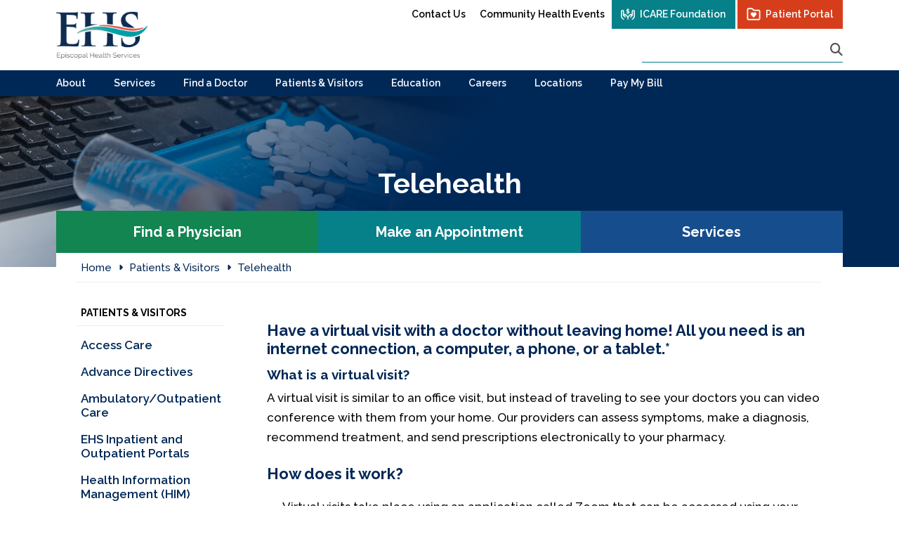

--- FILE ---
content_type: text/html; charset=UTF-8
request_url: https://ehs.org/patient-visitors/telehealth/
body_size: 9421
content:
<!DOCTYPE html>
<html lang="en">
<head>
    
    <!-- Meta -->
    <meta charset="UTF-8">
    <meta http-equiv="X-UA-Compatible" content="IE=edge">
    <meta name="viewport" content="width=device-width, initial-scale=1, user-scalable=yes"/>
   
    
            


            <title>Telehealth | Episcopal Health Services</title>
    

    
    <!-- Canonical -->
            <link rel="canonical" href="https://ehs.org/patient-visitors/telehealth/" />
    
        
    <!-- Opengraph/Twitter -->
    <meta name="twitter:card" content="summary" />
    <meta property="og:locale" content="en_US" />
    <meta property="og:title" content=" &raquo; Telehealth" />
    <meta property="og:site_name" content="Episcopal Health Services" />
    <meta property="og:url" content="https://ehs.org/patient-visitors/telehealth/" />
    <meta property="og:type" content="website" />
    
    <!-- Schema -->
    

    <script type="application/ld+json">
    {
        "@context": "https://schema.org",
        "@type": "MedicalOrganization",
        "name": "Episcopal Health Services",
        "naics": "622110",
        "url": "http://ehs.org/",
        "sameAs":[
                                                                    
                    "https://www.facebook.com/EpiscopalHealthServices1",                                                    
                    "https://twitter.com/EpisHealthScvs",                                                    
                    "https://www.linkedin.com/company/1047896",                                                    
                    "https://www.instagram.com/episcopalhealthservices/"                                                        ],
        "location": [
            {
                "@type": "Hospital",
                "name": "St. John's Episcopal Hospital",
                "address": {
                    "@type": "PostalAddress",
                    "streetAddress": "327 Beach 19th Street",
                    "addressLocality": "Far Rockaway",
                    "addressRegion": "NY",
                    "postalCode": "11691"
                },
                "telephone":"718-869-7000"
            },
            {
                "@type": "MedicalClinic",
                "name": "St. John's Medical Group",
                "address": [
                    {
                        "@type": "PostalAddress",
                        "streetAddress": "105-38 Rockaway Beach Blvd",
                        "addressLocality": "Rockaway Park",
                        "addressRegion": "NY",
                        "postalCode": "11694"
                    },
                    {
                        "@type": "PostalAddress",
                        "streetAddress": "495 Beach 20 Street",
                        "addressLocality": "Far Rockaway",
                        "addressRegion": "NY",
                        "postalCode": "11691"
                    }
                ],
                "telephone":"718-869-7000"
            },
            {
                "@type": "MedicalClinic",
                "name": "Patient Express Center",
                "address": {
                    "@type": "PostalAddress",
                    "streetAddress": "327 Beach 19th Street",
                    "addressLocality": "Far Rockaway",
                    "addressRegion": "NY",
                    "postalCode": "11691"
                },
                "telephone":"718-869-7690"
            },
            {
                "@type": "MedicalClinic",
                "name": "Community Mental Health Center",
                "address": {
                    "@type": "PostalAddress",
                    "streetAddress": "521 Beach 20 Street",
                    "addressLocality": "Far Rockaway",
                    "addressRegion": "NY",
                    "postalCode": "11691"
                },
                "telephone":"718-869-8822"
            },
            {
                "@type": "MedicalClinic",
                "name": "Wellness and Recovery Center",
                "address": {
                    "@type": "PostalAddress",
                    "streetAddress": "1908 Brookhaven Avenue",
                    "addressLocality": "Far Rockaway",
                    "addressRegion": "NY",
                    "postalCode": "11691"
                },
                "telephone":"718-869-8400"
            },
            {
                "@type": "MedicalClinic",
                "name": "Family Peer Support Services",
                "alternateName": [
                    "Children's Care Coordination Program",
                    "Home Base Crisis Intervention"
                ],
                "address": {
                    "@type": "PostalAddress",
                    "streetAddress": "1914 Brookhaven Avenue",
                    "addressLocality": "Far Rockaway",
                    "addressRegion": "NY",
                    "postalCode": "11691"
                },
                "telephone":"718-869-7923"
            }
        ]
    }
    </script>    
    <!-- Favicon -->
    <link rel="shortcut icon" href="https://ehs.org/wp-content/themes/wp_theme/img/favicon.ico" type="image/x-icon">
    <link rel="icon" href="https://ehs.org/wp-content/themes/wp_theme/img/favicon.ico" type="image/x-icon">

    <!-- Font -->
    <link rel="preconnect" href="https://fonts.googleapis.com">
    <link rel="preconnect" href="https://fonts.gstatic.com" crossorigin>

    <meta name='robots' content='max-image-preview:large' />
<link rel='dns-prefetch' href='//kit.fontawesome.com' />
<link rel="alternate" title="oEmbed (JSON)" type="application/json+oembed" href="https://ehs.org/wp-json/oembed/1.0/embed?url=https%3A%2F%2Fehs.org%2Fpatient-visitors%2Ftelehealth%2F" />
<link rel="alternate" title="oEmbed (XML)" type="text/xml+oembed" href="https://ehs.org/wp-json/oembed/1.0/embed?url=https%3A%2F%2Fehs.org%2Fpatient-visitors%2Ftelehealth%2F&#038;format=xml" />
<style id='wp-img-auto-sizes-contain-inline-css' type='text/css'>
img:is([sizes=auto i],[sizes^="auto," i]){contain-intrinsic-size:3000px 1500px}
/*# sourceURL=wp-img-auto-sizes-contain-inline-css */
</style>
<style id='wp-block-library-inline-css' type='text/css'>
:root{--wp-block-synced-color:#7a00df;--wp-block-synced-color--rgb:122,0,223;--wp-bound-block-color:var(--wp-block-synced-color);--wp-editor-canvas-background:#ddd;--wp-admin-theme-color:#007cba;--wp-admin-theme-color--rgb:0,124,186;--wp-admin-theme-color-darker-10:#006ba1;--wp-admin-theme-color-darker-10--rgb:0,107,160.5;--wp-admin-theme-color-darker-20:#005a87;--wp-admin-theme-color-darker-20--rgb:0,90,135;--wp-admin-border-width-focus:2px}@media (min-resolution:192dpi){:root{--wp-admin-border-width-focus:1.5px}}.wp-element-button{cursor:pointer}:root .has-very-light-gray-background-color{background-color:#eee}:root .has-very-dark-gray-background-color{background-color:#313131}:root .has-very-light-gray-color{color:#eee}:root .has-very-dark-gray-color{color:#313131}:root .has-vivid-green-cyan-to-vivid-cyan-blue-gradient-background{background:linear-gradient(135deg,#00d084,#0693e3)}:root .has-purple-crush-gradient-background{background:linear-gradient(135deg,#34e2e4,#4721fb 50%,#ab1dfe)}:root .has-hazy-dawn-gradient-background{background:linear-gradient(135deg,#faaca8,#dad0ec)}:root .has-subdued-olive-gradient-background{background:linear-gradient(135deg,#fafae1,#67a671)}:root .has-atomic-cream-gradient-background{background:linear-gradient(135deg,#fdd79a,#004a59)}:root .has-nightshade-gradient-background{background:linear-gradient(135deg,#330968,#31cdcf)}:root .has-midnight-gradient-background{background:linear-gradient(135deg,#020381,#2874fc)}:root{--wp--preset--font-size--normal:16px;--wp--preset--font-size--huge:42px}.has-regular-font-size{font-size:1em}.has-larger-font-size{font-size:2.625em}.has-normal-font-size{font-size:var(--wp--preset--font-size--normal)}.has-huge-font-size{font-size:var(--wp--preset--font-size--huge)}.has-text-align-center{text-align:center}.has-text-align-left{text-align:left}.has-text-align-right{text-align:right}.has-fit-text{white-space:nowrap!important}#end-resizable-editor-section{display:none}.aligncenter{clear:both}.items-justified-left{justify-content:flex-start}.items-justified-center{justify-content:center}.items-justified-right{justify-content:flex-end}.items-justified-space-between{justify-content:space-between}.screen-reader-text{border:0;clip-path:inset(50%);height:1px;margin:-1px;overflow:hidden;padding:0;position:absolute;width:1px;word-wrap:normal!important}.screen-reader-text:focus{background-color:#ddd;clip-path:none;color:#444;display:block;font-size:1em;height:auto;left:5px;line-height:normal;padding:15px 23px 14px;text-decoration:none;top:5px;width:auto;z-index:100000}html :where(.has-border-color){border-style:solid}html :where([style*=border-top-color]){border-top-style:solid}html :where([style*=border-right-color]){border-right-style:solid}html :where([style*=border-bottom-color]){border-bottom-style:solid}html :where([style*=border-left-color]){border-left-style:solid}html :where([style*=border-width]){border-style:solid}html :where([style*=border-top-width]){border-top-style:solid}html :where([style*=border-right-width]){border-right-style:solid}html :where([style*=border-bottom-width]){border-bottom-style:solid}html :where([style*=border-left-width]){border-left-style:solid}html :where(img[class*=wp-image-]){height:auto;max-width:100%}:where(figure){margin:0 0 1em}html :where(.is-position-sticky){--wp-admin--admin-bar--position-offset:var(--wp-admin--admin-bar--height,0px)}@media screen and (max-width:600px){html :where(.is-position-sticky){--wp-admin--admin-bar--position-offset:0px}}

/*# sourceURL=wp-block-library-inline-css */
</style><style id='wp-block-heading-inline-css' type='text/css'>
h1:where(.wp-block-heading).has-background,h2:where(.wp-block-heading).has-background,h3:where(.wp-block-heading).has-background,h4:where(.wp-block-heading).has-background,h5:where(.wp-block-heading).has-background,h6:where(.wp-block-heading).has-background{padding:1.25em 2.375em}h1.has-text-align-left[style*=writing-mode]:where([style*=vertical-lr]),h1.has-text-align-right[style*=writing-mode]:where([style*=vertical-rl]),h2.has-text-align-left[style*=writing-mode]:where([style*=vertical-lr]),h2.has-text-align-right[style*=writing-mode]:where([style*=vertical-rl]),h3.has-text-align-left[style*=writing-mode]:where([style*=vertical-lr]),h3.has-text-align-right[style*=writing-mode]:where([style*=vertical-rl]),h4.has-text-align-left[style*=writing-mode]:where([style*=vertical-lr]),h4.has-text-align-right[style*=writing-mode]:where([style*=vertical-rl]),h5.has-text-align-left[style*=writing-mode]:where([style*=vertical-lr]),h5.has-text-align-right[style*=writing-mode]:where([style*=vertical-rl]),h6.has-text-align-left[style*=writing-mode]:where([style*=vertical-lr]),h6.has-text-align-right[style*=writing-mode]:where([style*=vertical-rl]){rotate:180deg}
/*# sourceURL=https://ehs.org/wp-includes/blocks/heading/style.min.css */
</style>
<style id='wp-block-list-inline-css' type='text/css'>
ol,ul{box-sizing:border-box}:root :where(.wp-block-list.has-background){padding:1.25em 2.375em}
/*# sourceURL=https://ehs.org/wp-includes/blocks/list/style.min.css */
</style>
<style id='wp-block-details-inline-css' type='text/css'>
.wp-block-details{box-sizing:border-box}.wp-block-details summary{cursor:pointer}
/*# sourceURL=https://ehs.org/wp-includes/blocks/details/style.min.css */
</style>
<style id='wp-block-paragraph-inline-css' type='text/css'>
.is-small-text{font-size:.875em}.is-regular-text{font-size:1em}.is-large-text{font-size:2.25em}.is-larger-text{font-size:3em}.has-drop-cap:not(:focus):first-letter{float:left;font-size:8.4em;font-style:normal;font-weight:100;line-height:.68;margin:.05em .1em 0 0;text-transform:uppercase}body.rtl .has-drop-cap:not(:focus):first-letter{float:none;margin-left:.1em}p.has-drop-cap.has-background{overflow:hidden}:root :where(p.has-background){padding:1.25em 2.375em}:where(p.has-text-color:not(.has-link-color)) a{color:inherit}p.has-text-align-left[style*="writing-mode:vertical-lr"],p.has-text-align-right[style*="writing-mode:vertical-rl"]{rotate:180deg}
/*# sourceURL=https://ehs.org/wp-includes/blocks/paragraph/style.min.css */
</style>
<style id='global-styles-inline-css' type='text/css'>
:root{--wp--preset--aspect-ratio--square: 1;--wp--preset--aspect-ratio--4-3: 4/3;--wp--preset--aspect-ratio--3-4: 3/4;--wp--preset--aspect-ratio--3-2: 3/2;--wp--preset--aspect-ratio--2-3: 2/3;--wp--preset--aspect-ratio--16-9: 16/9;--wp--preset--aspect-ratio--9-16: 9/16;--wp--preset--color--black: #000000;--wp--preset--color--cyan-bluish-gray: #abb8c3;--wp--preset--color--white: #ffffff;--wp--preset--color--pale-pink: #f78da7;--wp--preset--color--vivid-red: #cf2e2e;--wp--preset--color--luminous-vivid-orange: #ff6900;--wp--preset--color--luminous-vivid-amber: #fcb900;--wp--preset--color--light-green-cyan: #7bdcb5;--wp--preset--color--vivid-green-cyan: #00d084;--wp--preset--color--pale-cyan-blue: #8ed1fc;--wp--preset--color--vivid-cyan-blue: #0693e3;--wp--preset--color--vivid-purple: #9b51e0;--wp--preset--gradient--vivid-cyan-blue-to-vivid-purple: linear-gradient(135deg,rgb(6,147,227) 0%,rgb(155,81,224) 100%);--wp--preset--gradient--light-green-cyan-to-vivid-green-cyan: linear-gradient(135deg,rgb(122,220,180) 0%,rgb(0,208,130) 100%);--wp--preset--gradient--luminous-vivid-amber-to-luminous-vivid-orange: linear-gradient(135deg,rgb(252,185,0) 0%,rgb(255,105,0) 100%);--wp--preset--gradient--luminous-vivid-orange-to-vivid-red: linear-gradient(135deg,rgb(255,105,0) 0%,rgb(207,46,46) 100%);--wp--preset--gradient--very-light-gray-to-cyan-bluish-gray: linear-gradient(135deg,rgb(238,238,238) 0%,rgb(169,184,195) 100%);--wp--preset--gradient--cool-to-warm-spectrum: linear-gradient(135deg,rgb(74,234,220) 0%,rgb(151,120,209) 20%,rgb(207,42,186) 40%,rgb(238,44,130) 60%,rgb(251,105,98) 80%,rgb(254,248,76) 100%);--wp--preset--gradient--blush-light-purple: linear-gradient(135deg,rgb(255,206,236) 0%,rgb(152,150,240) 100%);--wp--preset--gradient--blush-bordeaux: linear-gradient(135deg,rgb(254,205,165) 0%,rgb(254,45,45) 50%,rgb(107,0,62) 100%);--wp--preset--gradient--luminous-dusk: linear-gradient(135deg,rgb(255,203,112) 0%,rgb(199,81,192) 50%,rgb(65,88,208) 100%);--wp--preset--gradient--pale-ocean: linear-gradient(135deg,rgb(255,245,203) 0%,rgb(182,227,212) 50%,rgb(51,167,181) 100%);--wp--preset--gradient--electric-grass: linear-gradient(135deg,rgb(202,248,128) 0%,rgb(113,206,126) 100%);--wp--preset--gradient--midnight: linear-gradient(135deg,rgb(2,3,129) 0%,rgb(40,116,252) 100%);--wp--preset--font-size--small: 13px;--wp--preset--font-size--medium: 20px;--wp--preset--font-size--large: 36px;--wp--preset--font-size--x-large: 42px;--wp--preset--spacing--20: 0.44rem;--wp--preset--spacing--30: 0.67rem;--wp--preset--spacing--40: 1rem;--wp--preset--spacing--50: 1.5rem;--wp--preset--spacing--60: 2.25rem;--wp--preset--spacing--70: 3.38rem;--wp--preset--spacing--80: 5.06rem;--wp--preset--shadow--natural: 6px 6px 9px rgba(0, 0, 0, 0.2);--wp--preset--shadow--deep: 12px 12px 50px rgba(0, 0, 0, 0.4);--wp--preset--shadow--sharp: 6px 6px 0px rgba(0, 0, 0, 0.2);--wp--preset--shadow--outlined: 6px 6px 0px -3px rgb(255, 255, 255), 6px 6px rgb(0, 0, 0);--wp--preset--shadow--crisp: 6px 6px 0px rgb(0, 0, 0);}:where(.is-layout-flex){gap: 0.5em;}:where(.is-layout-grid){gap: 0.5em;}body .is-layout-flex{display: flex;}.is-layout-flex{flex-wrap: wrap;align-items: center;}.is-layout-flex > :is(*, div){margin: 0;}body .is-layout-grid{display: grid;}.is-layout-grid > :is(*, div){margin: 0;}:where(.wp-block-columns.is-layout-flex){gap: 2em;}:where(.wp-block-columns.is-layout-grid){gap: 2em;}:where(.wp-block-post-template.is-layout-flex){gap: 1.25em;}:where(.wp-block-post-template.is-layout-grid){gap: 1.25em;}.has-black-color{color: var(--wp--preset--color--black) !important;}.has-cyan-bluish-gray-color{color: var(--wp--preset--color--cyan-bluish-gray) !important;}.has-white-color{color: var(--wp--preset--color--white) !important;}.has-pale-pink-color{color: var(--wp--preset--color--pale-pink) !important;}.has-vivid-red-color{color: var(--wp--preset--color--vivid-red) !important;}.has-luminous-vivid-orange-color{color: var(--wp--preset--color--luminous-vivid-orange) !important;}.has-luminous-vivid-amber-color{color: var(--wp--preset--color--luminous-vivid-amber) !important;}.has-light-green-cyan-color{color: var(--wp--preset--color--light-green-cyan) !important;}.has-vivid-green-cyan-color{color: var(--wp--preset--color--vivid-green-cyan) !important;}.has-pale-cyan-blue-color{color: var(--wp--preset--color--pale-cyan-blue) !important;}.has-vivid-cyan-blue-color{color: var(--wp--preset--color--vivid-cyan-blue) !important;}.has-vivid-purple-color{color: var(--wp--preset--color--vivid-purple) !important;}.has-black-background-color{background-color: var(--wp--preset--color--black) !important;}.has-cyan-bluish-gray-background-color{background-color: var(--wp--preset--color--cyan-bluish-gray) !important;}.has-white-background-color{background-color: var(--wp--preset--color--white) !important;}.has-pale-pink-background-color{background-color: var(--wp--preset--color--pale-pink) !important;}.has-vivid-red-background-color{background-color: var(--wp--preset--color--vivid-red) !important;}.has-luminous-vivid-orange-background-color{background-color: var(--wp--preset--color--luminous-vivid-orange) !important;}.has-luminous-vivid-amber-background-color{background-color: var(--wp--preset--color--luminous-vivid-amber) !important;}.has-light-green-cyan-background-color{background-color: var(--wp--preset--color--light-green-cyan) !important;}.has-vivid-green-cyan-background-color{background-color: var(--wp--preset--color--vivid-green-cyan) !important;}.has-pale-cyan-blue-background-color{background-color: var(--wp--preset--color--pale-cyan-blue) !important;}.has-vivid-cyan-blue-background-color{background-color: var(--wp--preset--color--vivid-cyan-blue) !important;}.has-vivid-purple-background-color{background-color: var(--wp--preset--color--vivid-purple) !important;}.has-black-border-color{border-color: var(--wp--preset--color--black) !important;}.has-cyan-bluish-gray-border-color{border-color: var(--wp--preset--color--cyan-bluish-gray) !important;}.has-white-border-color{border-color: var(--wp--preset--color--white) !important;}.has-pale-pink-border-color{border-color: var(--wp--preset--color--pale-pink) !important;}.has-vivid-red-border-color{border-color: var(--wp--preset--color--vivid-red) !important;}.has-luminous-vivid-orange-border-color{border-color: var(--wp--preset--color--luminous-vivid-orange) !important;}.has-luminous-vivid-amber-border-color{border-color: var(--wp--preset--color--luminous-vivid-amber) !important;}.has-light-green-cyan-border-color{border-color: var(--wp--preset--color--light-green-cyan) !important;}.has-vivid-green-cyan-border-color{border-color: var(--wp--preset--color--vivid-green-cyan) !important;}.has-pale-cyan-blue-border-color{border-color: var(--wp--preset--color--pale-cyan-blue) !important;}.has-vivid-cyan-blue-border-color{border-color: var(--wp--preset--color--vivid-cyan-blue) !important;}.has-vivid-purple-border-color{border-color: var(--wp--preset--color--vivid-purple) !important;}.has-vivid-cyan-blue-to-vivid-purple-gradient-background{background: var(--wp--preset--gradient--vivid-cyan-blue-to-vivid-purple) !important;}.has-light-green-cyan-to-vivid-green-cyan-gradient-background{background: var(--wp--preset--gradient--light-green-cyan-to-vivid-green-cyan) !important;}.has-luminous-vivid-amber-to-luminous-vivid-orange-gradient-background{background: var(--wp--preset--gradient--luminous-vivid-amber-to-luminous-vivid-orange) !important;}.has-luminous-vivid-orange-to-vivid-red-gradient-background{background: var(--wp--preset--gradient--luminous-vivid-orange-to-vivid-red) !important;}.has-very-light-gray-to-cyan-bluish-gray-gradient-background{background: var(--wp--preset--gradient--very-light-gray-to-cyan-bluish-gray) !important;}.has-cool-to-warm-spectrum-gradient-background{background: var(--wp--preset--gradient--cool-to-warm-spectrum) !important;}.has-blush-light-purple-gradient-background{background: var(--wp--preset--gradient--blush-light-purple) !important;}.has-blush-bordeaux-gradient-background{background: var(--wp--preset--gradient--blush-bordeaux) !important;}.has-luminous-dusk-gradient-background{background: var(--wp--preset--gradient--luminous-dusk) !important;}.has-pale-ocean-gradient-background{background: var(--wp--preset--gradient--pale-ocean) !important;}.has-electric-grass-gradient-background{background: var(--wp--preset--gradient--electric-grass) !important;}.has-midnight-gradient-background{background: var(--wp--preset--gradient--midnight) !important;}.has-small-font-size{font-size: var(--wp--preset--font-size--small) !important;}.has-medium-font-size{font-size: var(--wp--preset--font-size--medium) !important;}.has-large-font-size{font-size: var(--wp--preset--font-size--large) !important;}.has-x-large-font-size{font-size: var(--wp--preset--font-size--x-large) !important;}
/*# sourceURL=global-styles-inline-css */
</style>

<style id='classic-theme-styles-inline-css' type='text/css'>
/*! This file is auto-generated */
.wp-block-button__link{color:#fff;background-color:#32373c;border-radius:9999px;box-shadow:none;text-decoration:none;padding:calc(.667em + 2px) calc(1.333em + 2px);font-size:1.125em}.wp-block-file__button{background:#32373c;color:#fff;text-decoration:none}
/*# sourceURL=/wp-includes/css/classic-themes.min.css */
</style>
<link rel='stylesheet' id='site-core-css-css' href='https://ehs.org/wp-content/themes/wp_theme/style.css' type='text/css' media='all' />
<script crossorigin="anonymous" type="text/javascript" src="https://kit.fontawesome.com/2d3b4ff553.js" id="font-awesome-6-kit-js"></script>
<script type="text/javascript" src="https://ehs.org/wp-content/themes/wp_theme/js/jquery370.js" id="jquery-js" defer="defer" data-wp-strategy="defer"></script>
<script type="text/javascript" src="https://ehs.org/wp-content/themes/wp_theme/js/lity.min.js" id="lity-core-js-js" defer="defer" data-wp-strategy="defer"></script>
<script type="text/javascript" src="https://ehs.org/wp-content/themes/wp_theme/js/owl.carousel.min.js" id="owl-core-js-js" defer="defer" data-wp-strategy="defer"></script>
<script type="text/javascript" src="https://ehs.org/wp-content/themes/wp_theme/js/jquery.fitvids.js" id="fitvids-core-js-js" defer="defer" data-wp-strategy="defer"></script>
<script type="text/javascript" src="https://ehs.org/wp-content/themes/wp_theme/js/scripts.js" id="site-core-js-js" defer="defer" data-wp-strategy="defer"></script>
<link rel="https://api.w.org/" href="https://ehs.org/wp-json/" /><link rel="alternate" title="JSON" type="application/json" href="https://ehs.org/wp-json/wp/v2/pages/2115" /><link rel="EditURI" type="application/rsd+xml" title="RSD" href="https://ehs.org/xmlrpc.php?rsd" />
<link rel="canonical" href="https://ehs.org/patient-visitors/telehealth/" />
<link rel='shortlink' href='https://ehs.org/?p=2115' />


<!-- Theme Settings: Head Tracking Scripts -->
<!-- ##################################### -->

        <!-- Google Tag Manager (vb) -->
<script>(function(w,d,s,l,i){w[l]=w[l]||[];w[l].push({'gtm.start':
new Date().getTime(),event:'gtm.js'});var f=d.getElementsByTagName(s)[0],
j=d.createElement(s),dl=l!='dataLayer'?'&l='+l:'';j.async=true;j.src=
'https://www.googletagmanager.com/gtm.js?id='+i+dl;f.parentNode.insertBefore(j,f);
})(window,document,'script','dataLayer','GTM-PHTM58V');</script>
<!-- End Google Tag Manager (vb) -->

<!-- Google Tag Manager (gfd) -->
<script>(function(w,d,s,l,i){w[l]=w[l]||[];w[l].push({'gtm.start':
new Date().getTime(),event:'gtm.js'});var f=d.getElementsByTagName(s)[0],
j=d.createElement(s),dl=l!='dataLayer'?'&l='+l:'';j.async=true;j.src=
'https://www.googletagmanager.com/gtm.js?id='+i+dl;f.parentNode.insertBefore(j,f);
})(window,document,'script','dataLayer','GTM-587F4VPN');</script>
<!-- End Google Tag Manager (gfd) -->

<!-- Google tag (gtag.js) -->
<script async src="https://www.googletagmanager.com/gtag/js?id=AW-813527658"></script>
<script>
  window.dataLayer = window.dataLayer || [];
  function gtag(){dataLayer.push(arguments);}
  gtag('js', new Date());

  gtag('config', 'AW-813527658');
</script>        

<!-- ##################################### -->
<!-- Theme Settings: Head Tracking Scripts -->
    
</head>
<body class="wp-singular page-template-default page page-id-2115 page-child parent-pageid-605 wp-theme-wp_theme">


<!-- Theme Settings: Body (top) Tracking Scripts -->
<!-- ########################################### -->

        <!-- Google Tag Manager (noscript) (vb) -->
<noscript><iframe src="https://www.googletagmanager.com/ns.html?id=GTM-PHTM58V"
height="0" width="0" style="display:none;visibility:hidden"></iframe></noscript>
<!-- End Google Tag Manager (noscript) (vb) -->
<!-- Google Tag Manager (noscript) (gfd) -->
<noscript><iframe src="https://www.googletagmanager.com/ns.html?id=GTM-587F4VPN"
height="0" width="0" style="display:none;visibility:hidden"></iframe></noscript>
<!-- End Google Tag Manager (noscript) (gfd) -->        

<!-- ########################################### -->
<!-- Theme Settings: Body (top) Tracking Scripts -->
    
    <main role="main">
        <a href="#content" class="main_content"><i class="fas fa-universal-access" aria-hidden="true"></i> Skip to Main Content</a>
        <header role="banner">    
    <div class="wrapper">
        <div class="header_inner">
            <a href="https://ehs.org" aria-label="Homepage" id="logo">
                            </a>
            <nav id="utility">
                <a href="https://ehs.org/about/contact-us/" class="normal">Contact Us</a>
                <a href="https://ehs.org/patient-visitors/population-health/community-health-events/" class="normal">Community Health Events</a>
               
                                    <a href="https://sjicarefoundation.org/" target="_blank" class="button_teal">ICARE Foundation</a>
                
                <!-- <a href="#" class="button_teal">Ways to Give</a> -->
                <a href="https://ehs.org/patient-visitors/patient-portal/" class="button_red">Patient Portal</a>


                <div id="header_search">
                    <form action="https://ehs.org/search">
                        <div class="form_area">
                            <label for="search" id="searchLabel" aria-label="Search"><i class="fas fa-search"></i></label>
                            <input title="Search" type="text" id="search" name="search" aria-labelledby="searchLabel" value="" />
                        </div>
                    </form>
                </div>

            </nav>
            <div id="mnavbutton"><i class="fas fa-bars" aria-label="Mobile Navigation Toggle"></i></div>
        </div>
    </div>
    <div id="main_nav">
        <div class="wrapper">
            <nav id="main">
                <a class="icon-about" href="https://ehs.org/about/">About</a><a class="icon-services" href="https://ehs.org/services/">Services</a><a class="icon-find-a-doc" href="https://ehs.org/find-a-doctor/">Find a Doctor</a><a class="icon-comm-health" href="https://ehs.org/patient-visitors/">Patients &#038; Visitors</a><a class="icon-med-ed" href="https://ehs.org/medical-education/">Education</a><a class="icon-careers" href="https://ehs.org/careers/">Careers</a><a class="icon-locations" href="https://ehs.org/about/locations/">Locations</a><a class="" href="https://ehs.org/patient-visitors/paying-for-care/">Pay My Bill</a>            </nav>
        </div>
    </div>
</header>

        <!-- mfunc dynamic_alert_bar -->
<!-- /mfunc dynamic_alert_bar -->
<div id="interior_header">
            <h1>Telehealth</h1>
        <div class="int_header_blue"></div>
    <div class="int_header_image" aria-hidden="true" style="background-image:url('https://ehs.org/wp-content/uploads/2024/02/ehs20240130070.webp');"></div>
</div>
<main id="interior">
    <div class="wrapper">
        <div class="the_page">
            <div class="cta_trio">

                                    <a href="https://ehs.org/find-a-doctor/" target="_self" class="pap">Find a Physician</a>
                                                    <a href="https://ehs.org/make-an-appointment/" target="_self" class="maa">Make an Appointment</a>
                                                    <a href="https://ehs.org/services/" target="_self" class="ser">Services</a>
                
            </div>
            
            <nav class="breadcrumb has_subnav" aria-label="breadcrumbs">
                            <div class="msubnav" title="Section Navigation" role="button" aria-label="Section Navigation Toggle"><i class="fa-solid fa-ellipsis"></i></div>
                    <ol>
                    <!-- Home Page -->
                    <li><a href="/">Home</a></li>
                    <!-- Home Page -->

                                                            <!-- Parent Pages -->
                                                    <li><a href="https://ehs.org/patient-visitors/" aria-current="location">Patients &#038; Visitors</a></li>
                                            <!-- Parent Page -->
                    
                    <!-- Current Page -->
                    <li><a href="https://ehs.org/patient-visitors/telehealth/" aria-current="location">Telehealth</a></li>
                    <!-- Current Page -->

                </ol>
                
            </nav>
            <section id="content" tabindex="-1">
                
<h2 class="wp-block-heading"><div class="omega ccm-page page-type-internal page-template-internal"><div class="iota"><div class="container2"><div class="container1"><div class="col2"><div class="main_body"><div class="innerContent"><div class="ccm-custom-style-container ccm-custom-style-main-2396"><h3>Have a virtual visit with a doctor without leaving home! All you need is an internet connection, a computer, a phone, or a tablet.*</h3></div></div></div></div></div></div></div></div></h2>



<h3 class="wp-block-heading">What is a virtual visit?</h3>



<p>A virtual visit is similar to an office visit, but instead of traveling to see your doctors you can video conference with them from your home. Our providers can assess symptoms, make a diagnosis, recommend treatment, and send prescriptions electronically to your pharmacy.</p>



<h3 class="wp-block-heading">How does it work?</h3>



<ul class="wp-block-list">
<li>Virtual visits take place using an application called Zoom that can be accessed using your computer, phone, or tablet.</li>



<li>Call us to schedule your appointment and provide your email address.</li>



<li>You will then receive an email containing instructions and a web link.</li>



<li>Through the provided web link, you will be able to have your appointment with your doctor at your scheduled appointment time.</li>
</ul>



<details class="wp-block-details is-layout-flow wp-block-details-is-layout-flow"><summary>495 Beach 20th Street, Far Rockaway</summary>
<p>To schedule a virtual visit<br>call (347) 619-5950</p>



<h4 class="wp-block-heading"><strong>Services</strong></h4>



<ul class="wp-block-list">
<li>Adult Medicine</li>



<li>General Pediatrics</li>



<li>Pediatric Neonatal</li>



<li>Pediatric Neurology</li>



<li>Pediatric Pulmonology</li>



<li>Pediatric Endocrinology</li>
</ul>
</details>



<details class="wp-block-details is-layout-flow wp-block-details-is-layout-flow"><summary>105-38 Rockaway Beach Boulevard, Rockaway Park</summary>
<p>To schedule a virtual visit<br>call (718) 318-3434</p>



<h4 class="wp-block-heading">Services</h4>



<ul class="wp-block-list">
<li>Adult Medicine</li>



<li>Behavioral Health</li>



<li>Dermatology</li>



<li>Adult Endocrinology</li>



<li>Primary Care</li>



<li>Behavioral Health</li>



<li>Cardiology</li>



<li>Adult and Pediatric Dermatology</li>



<li>Endocrinology</li>



<li>Family Practice and Adult Medicine</li>



<li>General Surgery</li>



<li>Vascular Surgery</li>



<li>Neurology</li>



<li>Podiatry</li>
</ul>
</details>



<details class="wp-block-details is-layout-flow wp-block-details-is-layout-flow"><summary>327 Beach 19th Street, Far Rockaway (1st Floor, OB-GYN Private Practice)</summary>
<p>To schedule a virtual visit<br>call (718) 869-7382</p>



<h4 class="wp-block-heading">Services</h4>



<ul class="wp-block-list">
<li>Obstetric and Gynecology</li>



<li>Maternal Fetal Medicine</li>



<li>Gynecologic Oncology</li>
</ul>
</details>



<details class="wp-block-details is-layout-flow wp-block-details-is-layout-flow"><summary>327 Beach 19th Street, Far Rockaway (5th Floor Clinic)</summary>
<p>To schedule a virtual visit<br>call (718) 869-7690</p>



<h4 class="wp-block-heading">Services</h4>



<ul class="wp-block-list">
<li>Dermatology</li>



<li>Hematology/Oncology</li>



<li>Infectious Diseases</li>



<li>Orthopedics</li>



<li>Oncology</li>



<li>Neurology</li>



<li>Urology</li>



<li>Endocrinology</li>



<li>Cardiology</li>



<li>Nephrology</li>



<li>Gastroenterology</li>
</ul>
</details>



<details class="wp-block-details is-layout-flow wp-block-details-is-layout-flow"><summary>Community Mental Health Center, 521 Beach 20th Street, Far Rockaway</summary>
<p>To schedule a virtual visit<br>call (718) 869-8822</p>



<h4 class="wp-block-heading">Services</h4>



<ul class="wp-block-list">
<li>Behavioral Health Services</li>
</ul>
</details>



<p><em>* Please note, you may have to download the Zoom app and/or software to access your appointment on your device.</em></p>
            </section>
            <aside>
                

                
                    

    <nav id="sidebar" aria-label="Section/Sidebar Navigation">

                    <a href="https://ehs.org/patient-visitors/" class="nav_header">Patients &#038; Visitors</a>
        
                                <a href="https://ehs.org/patient-visitors/access-care/"
            >
            Access Care            </a>
                                <a href="https://ehs.org/patient-visitors/advance-directives/"
            >
            Advance Directives            </a>
                                <a href="https://ehs.org/services/ambulatory-outpatient-care-at-ehs/"
            >
            Ambulatory/Outpatient Care            </a>
                                <a href="https://ehs.org/patient-visitors/patient-portal/"
            >
            EHS Inpatient and Outpatient Portals            </a>
                                <a href="https://ehs.org/patient-visitors/health-information-management-him/"
            >
            Health Information Management (HIM)            </a>
                                <a href="https://ehs.org/patient-visitors/healthix/"
            >
            Healthix            </a>
                                <a href="https://ehs.org/patient-visitors/maps-directions/"
            >
            Maps &#038; Directions            </a>
                                <a href="https://ehs.org/patient-visitors/pastoral-care/"
            >
            Pastoral Care            </a>
                                <a href="https://ehs.org/patient-visitors/patient-relations/"
            >
            Patient Experience            </a>
                                <a href="https://ehs.org/patient-visitors/patient-navigation-program/"
            >
            Patient Navigation Program            </a>
                                <a href="https://ehs.org/patient-visitors/paying-for-care/"
            >
            Paying for Care            </a>
                                <a href="https://ehs.org/patient-visitors/population-health/"
            >
            Population Health            </a>
                                <a href="https://ehs.org/patient-visitors/price-transparency/"
            >
            Price Transparency            </a>
                                <a href="https://ehs.org/patient-visitors/seaside-cafe/"
            >
            Seaside Café            </a>
                                <a href="https://ehs.org/patient-visitors/telehealth/"
            class="current_page">
            Telehealth            </a>
        
    </nav>




            </aside>
            
            
        </div>
    </div>
</main>
            <footer>
    <div class="wrapper">
        <div class="footer_top">
            <a href="https://ehs.org" class="footer_logo" title="Back to ehs.org homepage"></a>
            <div class="footer_contact_social">
                                    <div class="footer_phone">
                        <i class="fas fa-mobile-alt"></i> 718-869-7000                    </div>
                                                    <div class="footer_location">
                        <i class="fas fa-map-marker-alt"></i> 327 Beach 19th St, Far Rockaway, NY 11691                    </div>
                                <div class="footer_social">
                                                                        <a title="Facebook" href="https://www.facebook.com/EpiscopalHealthServices1" target="_blank" class="social_icon"><i class="fab fa-classic fa-brands fa-facebook-f"></i></a>
                                                    <a title="X(Twitter)" href="https://twitter.com/EpisHealthScvs" target="_blank" class="social_icon"><i class="fab fa-classic fa-brands fa-twitter"></i></a>
                                                    <a title="LinkedIn" href="https://www.linkedin.com/company/1047896" target="_blank" class="social_icon"><i class="fab fa-classic fa-brands fa-linkedin-in"></i></a>
                                                    <a title="Instagram" href="https://www.instagram.com/episcopalhealthservices/" target="_blank" class="social_icon"><i class="fab fa-classic fa-brands fa-instagram"></i></a>
                                                            </div>
            </div>
        </div>
        <div class="footer_bottom">
            
            
                                                                    
                                                                                                                                
                    
                                                    <div class="footer_nav">

                                                                    <h2>About Episcopal Health Services</h2>
                                
                                
                                                                                                                                                                                                                                        <a href="https://ehs.org/about/" target="_self">About Us</a>
                                        
                                                                        
                                
                                                                                                                                                                                                                                        <a href="https://ehs.org/about/contact-us/" target="_self">Contact Us</a>
                                        
                                                                        
                                
                                                                                                                                                                                                                                        <a href="https://ehs.org/services/covid-19-resource-page/" target="_self">COVID-19 Resources</a>
                                        
                                                                        
                                
                                                                                                                                                                                                                                        <a href="https://ehs.org/newsletter-sign-up/" target="_self">Newsletter Sign-Up</a>
                                        
                                                                        
                                
                                                                                                                                                                                                                                        <a href="https://ehs.org/about/volunteer/" target="_self">Volunteer</a>
                                        
                                                                        
                                                            </div>
                        
                    
                                                        
                                                                                                                                
                    
                                                <div class="grid_inc">
                                                    <div class="footer_nav">

                                                                    <h2>Careers</h2>
                                
                                
                                                                                                                                                                                                                                        <a href="https://ehs.org/careers/" target="_self">Working for EHS</a>
                                        
                                                                        
                                
                                                                                                                                                                                                                                        <a href="https://ehs.org/careers/job-postings/" target="_self">Job Postings</a>
                                        
                                                                        
                                                            </div>
                        
                    
                                                        
                                                                                                                                
                    
                                                    <div class="footer_nav">

                                                                    <h2>For Employees</h2>
                                
                                
                                                                                                                                                                                                                                        <a href="http://ehsintranet/intranet" target="_blank">Employee Portal</a>
                                        
                                                                        
                                
                                                                                                                                                                                                                                        <a href="https://ehs.org/careers/employee-health-wellness/" target="_self">Employee Health &amp; Wellness</a>
                                        
                                                                        
                                
                                                                                                                                                                                                                                        <a href="https://ehs.org/horizon" target="_self">Download Horizon Client</a>
                                        
                                                                        
                                                            </div>
                        
                    
                                                        
                                                                                                                                
                    
                                                    <div class="footer_nav">

                                                                    <h2>For Patients</h2>
                                
                                
                                                                                                                                                                                                                                        <a href="https://ehs.org/patient-visitors/price-transparency" target="_self">Price Transparency</a>
                                        
                                                                        
                                
                                                                                                                                                                                                                                        <a href="https://ehs.org/patient-visitors/population-health/community-health-events/" target="_self">Community Health Events</a>
                                        
                                                                        
                                
                                                                                                                                                                                                                                        <a href="https://ssl.adam.com/content.aspx?productid=127&#038;gid=200000&#038;promolevel=10&#038;site=ehs.adam.com&#038;login=EPIS7238" target="_self">Medical Encyclopedia</a>
                                        
                                                                        
                                
                                                                                                                                                                                                                                        <a href="https://ehs.org/compliance-privacy/" target="_self">Compliance &amp; Patient Privacy</a>
                                        
                                                                        
                                
                                                                                                                                                                                                                                        <a href="https://ehs.org/patient-visitors/health-information-management-him/" target="_self">Medical Records Request</a>
                                        
                                                                        
                                
                                                                                                                                                                                                                                        <a href="https://ehs.org/notice-of-nondiscrimination-and-accessibility/" target="_self">Notice of Nondiscrimination and Accessibility</a>
                                        
                                                                        
                                                            </div>
                                                </div>
                        
                    
                                                            
        

        </div>
    </div>

    <!-- <a href="">Privacy <br>Policy</a> -->

</footer>
            <script type="speculationrules">
{"prefetch":[{"source":"document","where":{"and":[{"href_matches":"/*"},{"not":{"href_matches":["/wp-*.php","/wp-admin/*","/wp-content/uploads/*","/wp-content/*","/wp-content/plugins/*","/wp-content/themes/wp_theme/*","/*\\?(.+)"]}},{"not":{"selector_matches":"a[rel~=\"nofollow\"]"}},{"not":{"selector_matches":".no-prefetch, .no-prefetch a"}}]},"eagerness":"conservative"}]}
</script>

        </main>

         
    </body>
</html>
<!--
Performance optimized by W3 Total Cache. Learn more: https://www.boldgrid.com/w3-total-cache/?utm_source=w3tc&utm_medium=footer_comment&utm_campaign=free_plugin

Page Caching using Disk: Enhanced 
Database Caching 138/180 queries in 0.030 seconds using Disk

Served from: ehs.org @ 2026-01-21 20:57:13 by W3 Total Cache
-->

--- FILE ---
content_type: text/css
request_url: https://ehs.org/wp-content/themes/wp_theme/style.css
body_size: 18938
content:
/*
Author: Vibrant Brands
Theme Name: St. Johns Theme
Description: A custom theme for St. Johns Episcopal Hospital.
Version: 1.0
Text Domain: sjeh
*/

/* latin-ext */
@font-face {
    font-family: "Raleway";
    font-style: italic;
    font-weight: 400;
    font-display: swap;
    src: url(https://fonts.gstatic.com/s/raleway/v29/1Pt_g8zYS_SKggPNyCgSQamb1W0lwk4S4WjMDr0fJh1Zyc61YBlG.woff) format("woff");
    unicode-range: U+0100-02AF, U+0304, U+0308, U+0329, U+1E00-1E9F, U+1EF2-1EFF, U+2020, U+20A0-20AB, U+20AD-20C0, U+2113, U+2C60-2C7F, U+A720-A7FF;
}
/* latin */
@font-face {
    font-family: "Raleway";
    font-style: italic;
    font-weight: 400;
    font-display: swap;
    src: url(https://fonts.gstatic.com/s/raleway/v29/1Pt_g8zYS_SKggPNyCgSQamb1W0lwk4S4WjMDrMfJh1Zyc61YA.woff) format("woff");
    unicode-range: U+0000-00FF, U+0131, U+0152-0153, U+02BB-02BC, U+02C6, U+02DA, U+02DC, U+0304, U+0308, U+0329, U+2000-206F, U+2074, U+20AC, U+2122, U+2191, U+2193, U+2212, U+2215, U+FEFF, U+FFFD;
}
/* latin-ext */
@font-face {
    font-family: "Raleway";
    font-style: normal;
    font-weight: 400;
    font-display: swap;
    src: url(https://fonts.gstatic.com/s/raleway/v29/1Ptug8zYS_SKggPNyCMIT4ttDfCmxA.woff2) format("woff2");
    unicode-range: U+0100-02AF, U+0304, U+0308, U+0329, U+1E00-1E9F, U+1EF2-1EFF, U+2020, U+20A0-20AB, U+20AD-20C0, U+2113, U+2C60-2C7F, U+A720-A7FF;
}
/* latin */
@font-face {
    font-family: "Raleway";
    font-style: normal;
    font-weight: 400;
    font-display: swap;
    src: url(https://fonts.gstatic.com/s/raleway/v29/1Ptug8zYS_SKggPNyC0IT4ttDfA.woff2) format("woff2");
    unicode-range: U+0000-00FF, U+0131, U+0152-0153, U+02BB-02BC, U+02C6, U+02DA, U+02DC, U+0304, U+0308, U+0329, U+2000-206F, U+2074, U+20AC, U+2122, U+2191, U+2193, U+2212, U+2215, U+FEFF, U+FFFD;
}
/* latin-ext */
@font-face {
    font-family: "Raleway";
    font-style: normal;
    font-weight: 500;
    font-display: swap;
    src: url(https://fonts.gstatic.com/s/raleway/v29/1Ptug8zYS_SKggPNyCMIT4ttDfCmxA.woff2) format("woff2");
    unicode-range: U+0100-02AF, U+0304, U+0308, U+0329, U+1E00-1E9F, U+1EF2-1EFF, U+2020, U+20A0-20AB, U+20AD-20C0, U+2113, U+2C60-2C7F, U+A720-A7FF;
}
/* latin */
@font-face {
    font-family: "Raleway";
    font-style: normal;
    font-weight: 500;
    font-display: swap;
    src: url(https://fonts.gstatic.com/s/raleway/v29/1Ptug8zYS_SKggPNyC0IT4ttDfA.woff2) format("woff2");
    unicode-range: U+0000-00FF, U+0131, U+0152-0153, U+02BB-02BC, U+02C6, U+02DA, U+02DC, U+0304, U+0308, U+0329, U+2000-206F, U+2074, U+20AC, U+2122, U+2191, U+2193, U+2212, U+2215, U+FEFF, U+FFFD;
}
/* latin-ext */
@font-face {
    font-family: "Raleway";
    font-style: normal;
    font-weight: 600;
    font-display: swap;
    src: url(https://fonts.gstatic.com/s/raleway/v29/1Ptug8zYS_SKggPNyCMIT4ttDfCmxA.woff2) format("woff2");
    unicode-range: U+0100-02AF, U+0304, U+0308, U+0329, U+1E00-1E9F, U+1EF2-1EFF, U+2020, U+20A0-20AB, U+20AD-20C0, U+2113, U+2C60-2C7F, U+A720-A7FF;
}
/* latin */
@font-face {
    font-family: "Raleway";
    font-style: normal;
    font-weight: 600;
    font-display: swap;
    src: url(https://fonts.gstatic.com/s/raleway/v29/1Ptug8zYS_SKggPNyC0IT4ttDfA.woff2) format("woff2");
    unicode-range: U+0000-00FF, U+0131, U+0152-0153, U+02BB-02BC, U+02C6, U+02DA, U+02DC, U+0304, U+0308, U+0329, U+2000-206F, U+2074, U+20AC, U+2122, U+2191, U+2193, U+2212, U+2215, U+FEFF, U+FFFD;
}
/* latin-ext */
@font-face {
    font-family: "Raleway";
    font-style: normal;
    font-weight: 700;
    font-display: swap;
    src: url(https://fonts.gstatic.com/s/raleway/v29/1Ptug8zYS_SKggPNyCMIT4ttDfCmxA.woff2) format("woff2");
    unicode-range: U+0100-02AF, U+0304, U+0308, U+0329, U+1E00-1E9F, U+1EF2-1EFF, U+2020, U+20A0-20AB, U+20AD-20C0, U+2113, U+2C60-2C7F, U+A720-A7FF;
}
/* latin */
@font-face {
    font-family: "Raleway";
    font-style: normal;
    font-weight: 700;
    font-display: swap;
    src: url(https://fonts.gstatic.com/s/raleway/v29/1Ptug8zYS_SKggPNyC0IT4ttDfA.woff2) format("woff2");
    unicode-range: U+0000-00FF, U+0131, U+0152-0153, U+02BB-02BC, U+02C6, U+02DA, U+02DC, U+0304, U+0308, U+0329, U+2000-206F, U+2074, U+20AC, U+2122, U+2191, U+2193, U+2212, U+2215, U+FEFF, U+FFFD;
}

/*! Lity - v2.4.1 - 2020-04-26
* http://sorgalla.com/lity/
* Copyright (c) 2015-2020 Jan Sorgalla; Licensed MIT */
.lity {
    z-index: 9990;
    position: fixed;
    top: 0;
    right: 0;
    bottom: 0;
    left: 0;
    white-space: nowrap;
    background: #0b0b0b;
    background: rgba(0, 0, 0, 0.9);
    outline: none !important;
    opacity: 0;
    -webkit-transition: opacity 0.3s ease;
    -o-transition: opacity 0.3s ease;
    transition: opacity 0.3s ease;
}
.lity.lity-opened {
    opacity: 1;
}
.lity.lity-closed {
    opacity: 0;
}
.lity * {
    -webkit-box-sizing: border-box;
    -moz-box-sizing: border-box;
    box-sizing: border-box;
}
.lity-wrap {
    z-index: 9990;
    position: fixed;
    top: 0;
    right: 0;
    bottom: 0;
    left: 0;
    text-align: center;
    outline: none !important;
}
.lity-wrap:before {
    content: "";
    display: inline-block;
    height: 100%;
    vertical-align: middle;
    margin-right: -0.25em;
}
.lity-loader {
    z-index: 9991;
    color: #fff;
    position: absolute;
    top: 50%;
    margin-top: -0.8em;
    width: 100%;
    text-align: center;
    font-size: 14px;
    font-family: Arial, Helvetica, sans-serif;
    opacity: 0;
    -webkit-transition: opacity 0.3s ease;
    -o-transition: opacity 0.3s ease;
    transition: opacity 0.3s ease;
}
.lity-loading .lity-loader {
    opacity: 1;
}
.lity-container {
    z-index: 9992;
    position: relative;
    text-align: left;
    vertical-align: middle;
    display: inline-block;
    white-space: normal;
    max-width: 100%;
    max-height: 100%;
    outline: none !important;
}
.lity-content {
    z-index: 9993;
    width: 100%;
    -webkit-transform: scale(1);
    -ms-transform: scale(1);
    -o-transform: scale(1);
    transform: scale(1);
    -webkit-transition: -webkit-transform 0.3s ease;
    transition: -webkit-transform 0.3s ease;
    -o-transition: -o-transform 0.3s ease;
    transition: transform 0.3s ease;
    transition: transform 0.3s ease, -webkit-transform 0.3s ease, -o-transform 0.3s ease;
}
.lity-loading .lity-content,
.lity-closed .lity-content {
    -webkit-transform: scale(0.8);
    -ms-transform: scale(0.8);
    -o-transform: scale(0.8);
    transform: scale(0.8);
}
.lity-content:after {
    content: "";
    position: absolute;
    left: 0;
    top: 0;
    bottom: 0;
    display: block;
    right: 0;
    width: auto;
    height: auto;
    z-index: -1;
    -webkit-box-shadow: 0 0 8px rgba(0, 0, 0, 0.6);
    box-shadow: 0 0 8px rgba(0, 0, 0, 0.6);
}
.lity-close {
    z-index: 9994;
    width: 35px;
    height: 35px;
    position: fixed;
    right: 0;
    top: 0;
    -webkit-appearance: none;
    cursor: pointer;
    text-decoration: none;
    text-align: center;
    padding: 0;
    color: #fff;
    font-style: normal;
    font-size: 35px;
    font-family: Arial, Baskerville, monospace;
    line-height: 35px;
    text-shadow: 0 1px 2px rgba(0, 0, 0, 0.6);
    border: 0;
    background: none;
    outline: none;
    -webkit-box-shadow: none;
    box-shadow: none;
}
.lity-close::-moz-focus-inner {
    border: 0;
    padding: 0;
}
.lity-close:hover,
.lity-close:focus,
.lity-close:active,
.lity-close:visited {
    text-decoration: none;
    text-align: center;
    padding: 0;
    color: #fff;
    font-style: normal;
    font-size: 35px;
    font-family: Arial, Baskerville, monospace;
    line-height: 35px;
    text-shadow: 0 1px 2px rgba(0, 0, 0, 0.6);
    border: 0;
    background: none;
    outline: none;
    -webkit-box-shadow: none;
    box-shadow: none;
}
.lity-close:active {
    top: 1px;
}
.lity-image img {
    max-width: 100%;
    display: block;
    line-height: 0;
    border: 0;
}
.lity-iframe .lity-container,
.lity-youtube .lity-container,
.lity-vimeo .lity-container,
.lity-facebookvideo .lity-container,
.lity-googlemaps .lity-container {
    width: 100%;
    max-width: 964px;
}
.lity-iframe-container {
    width: 100%;
    height: 0;
    padding-top: 56.25%;
    overflow: auto;
    pointer-events: auto;
    -webkit-transform: translateZ(0);
    transform: translateZ(0);
    -webkit-overflow-scrolling: touch;
}
.lity-iframe-container iframe {
    position: absolute;
    display: block;
    top: 0;
    left: 0;
    width: 100%;
    height: 100%;
    -webkit-box-shadow: 0 0 8px rgba(0, 0, 0, 0.6);
    box-shadow: 0 0 8px rgba(0, 0, 0, 0.6);
    background: #000;
}
.lity-hide {
    display: none;
}

/**
 * Owl Carousel v2.3.4
 * Copyright 2013-2018 David Deutsch
 * Licensed under: SEE LICENSE IN https://github.com/OwlCarousel2/OwlCarousel2/blob/master/LICENSE
 */
.owl-carousel,
.owl-carousel .owl-item {
    -webkit-tap-highlight-color: transparent;
    position: relative;
}
.owl-carousel {
    display: none;
    width: 100%;
    z-index: 1;
}
.owl-carousel .owl-stage {
    position: relative;
    -ms-touch-action: pan-Y;
    touch-action: manipulation;
    -moz-backface-visibility: hidden;
}
.owl-carousel .owl-stage:after {
    content: ".";
    display: block;
    clear: both;
    visibility: hidden;
    line-height: 0;
    height: 0;
}
.owl-carousel .owl-stage-outer {
    position: relative;
    overflow: hidden;
    -webkit-transform: translate3d(0, 0, 0);
}
.owl-carousel .owl-item,
.owl-carousel .owl-wrapper {
    -webkit-backface-visibility: hidden;
    -moz-backface-visibility: hidden;
    -ms-backface-visibility: hidden;
    -webkit-transform: translate3d(0, 0, 0);
    -moz-transform: translate3d(0, 0, 0);
    -ms-transform: translate3d(0, 0, 0);
}
.owl-carousel .owl-item {
    min-height: 1px;
    float: left;
    -webkit-backface-visibility: hidden;
    -webkit-touch-callout: none;
}
.owl-carousel .owl-item img {
    display: block;
    width: 100%;
}
.owl-carousel .owl-dots.disabled,
.owl-carousel .owl-nav.disabled {
    display: none;
}
.no-js .owl-carousel,
.owl-carousel.owl-loaded {
    display: block;
}
.owl-carousel .owl-dot,
.owl-carousel .owl-nav .owl-next,
.owl-carousel .owl-nav .owl-prev {
    cursor: pointer;
    -webkit-user-select: none;
    -khtml-user-select: none;
    -moz-user-select: none;
    -ms-user-select: none;
    user-select: none;
}
.owl-carousel .owl-nav button.owl-next,
.owl-carousel .owl-nav button.owl-prev,
.owl-carousel button.owl-dot {
    background: 0 0;
    color: inherit;
    border: none;
    padding: 0 !important;
    font: inherit;
}
.owl-carousel.owl-loading {
    opacity: 0;
    display: block;
}
.owl-carousel.owl-hidden {
    opacity: 0;
}
.owl-carousel.owl-refresh .owl-item {
    visibility: hidden;
}
.owl-carousel.owl-drag .owl-item {
    -ms-touch-action: pan-y;
    touch-action: pan-y;
    -webkit-user-select: none;
    -moz-user-select: none;
    -ms-user-select: none;
    user-select: none;
}
.owl-carousel.owl-grab {
    cursor: move;
    cursor: grab;
}
.owl-carousel.owl-rtl {
    direction: rtl;
}
.owl-carousel.owl-rtl .owl-item {
    float: right;
}
.owl-carousel .animated {
    animation-duration: 1s;
    animation-fill-mode: both;
}
.owl-carousel .owl-animated-in {
    z-index: 0;
}
.owl-carousel .owl-animated-out {
    z-index: 1;
}
.owl-carousel .fadeOut {
    animation-name: fadeOut;
}
@keyframes fadeOut {
    0% {
        opacity: 1;
    }
    100% {
        opacity: 0;
    }
}
.owl-height {
    transition: height 0.5s ease-in-out;
}
.owl-carousel .owl-item .owl-lazy {
    opacity: 0;
    transition: opacity 0.4s ease;
}
.owl-carousel .owl-item .owl-lazy:not([src]),
.owl-carousel .owl-item .owl-lazy[src^=""] {
    max-height: 0;
}
.owl-carousel .owl-item img.owl-lazy {
    transform-style: preserve-3d;
}
.owl-carousel .owl-video-wrapper {
    position: relative;
    height: 100%;
    background: #000;
}
.owl-carousel .owl-video-play-icon {
    position: absolute;
    height: 80px;
    width: 80px;
    left: 50%;
    top: 50%;
    margin-left: -40px;
    margin-top: -40px;
    cursor: pointer;
    z-index: 1;
    -webkit-backface-visibility: hidden;
    transition: transform 0.1s ease;
}
.owl-carousel .owl-video-play-icon:hover {
    -ms-transform: scale(1.3, 1.3);
    transform: scale(1.3, 1.3);
}
.owl-carousel .owl-video-playing .owl-video-play-icon,
.owl-carousel .owl-video-playing .owl-video-tn {
    display: none;
}
.owl-carousel .owl-video-tn {
    opacity: 0;
    height: 100%;
    background-position: center center;
    background-repeat: no-repeat;
    background-size: contain;
    transition: opacity 0.4s ease;
}
.owl-carousel .owl-video-frame {
    position: relative;
    z-index: 1;
    height: 100%;
    width: 100%;
}

/**
 * Owl Carousel v2.3.4
 * Copyright 2013-2018 David Deutsch
 * Licensed under: SEE LICENSE IN https://github.com/OwlCarousel2/OwlCarousel2/blob/master/LICENSE
 */
.owl-theme .owl-dots,
.owl-theme .owl-nav {
    text-align: center;
    -webkit-tap-highlight-color: transparent;
}
.owl-theme .owl-nav {
    margin-top: 10px;
}
.owl-theme .owl-nav [class*="owl-"] {
    color: #fff;
    font-size: 14px;
    margin: 5px;
    padding: 4px 7px;
    background: #d6d6d6;
    display: inline-block;
    cursor: pointer;
    border-radius: 3px;
}
.owl-theme .owl-nav [class*="owl-"]:hover {
    background: #869791;
    color: #fff;
    text-decoration: none;
}
.owl-theme .owl-nav .disabled {
    opacity: 0.5;
    cursor: default;
}
.owl-theme .owl-nav.disabled + .owl-dots {
    margin-top: 10px;
}
.owl-theme .owl-dots .owl-dot {
    display: inline-block;
    zoom: 1;
}
.owl-theme .owl-dots .owl-dot span {
    width: 10px;
    height: 10px;
    margin: 5px 7px;
    background: #d6d6d6;
    display: block;
    -webkit-backface-visibility: visible;
    transition: opacity 0.2s ease;
    border-radius: 30px;
}
.owl-theme .owl-dots .owl-dot.active span,
.owl-theme .owl-dots .owl-dot:hover span {
    background: #869791;
}

* {
    box-sizing: border-box;
}
html,
body {
    margin: 0;
}
body {
    text-rendering: optimizeLegibility;
    font-family: "Raleway", sans-serif;
    color: #000;
}
h1,
h2,
h3,
h4,
h5,
h6 {
    margin: 0;
    padding: 0;
    line-height: 1.2em;
}
p,
a {
    line-height: 1.5em;
    font-size: 15px;
    text-decoration: none;
}
sup {
    font-size: 0.5em;
}
table {
    max-width: 100%;
}

.wrapper {
    max-width: 1200px;
    margin: 0 auto;
    padding: 0 40px;
}
@media (min-width: 1800px) {
    .wrapper {
        max-width: 1500px;
    }
}

/* Skip to Main Content */
.main_content {
    height: 0;
    overflow: hidden;
    display: block;
    font-size: 0;
    line-height: 0;
    background: #002857;
    color: #fff;
    font-weight: bold;
}
.main_content:focus {
    font-size: 14px;
    line-height: 14px;
    height: 36px;
    padding: 10px 15px;
}

/* Header */
header {
    background: #fff;
}
.header_inner {
    display: flex;
    justify-content: space-between;
}
.msubnav,
#mnavbutton {
    display: none;
}
#logo {
    display: block;
    height: 100px;
    flex: 0 0 130px;
    background-size: 130px;
    background-repeat: no-repeat;
    background-position: left center;
    background-image: url("https://ehs.org/wp-content/themes/wp_theme/img/ehs-main.png");
}
#logo h1 {
    text-indent: -9999px;
}

nav#utility {
    display: flex;
    justify-content: flex-end;
    align-self: flex-start;
    flex-wrap: wrap;
}
nav#utility a {
    position: relative;
    padding: 10px;
    font-size: 14px;
    font-weight: 600;
    color: #000;
    background-repeat: no-repeat;
    background-position: left 13px center;
    background-size: 20px;
}
nav#utility a.normal:after {
    content: "";
    display: block;
    position: absolute;
    left: 10px;
    right: 10px;
    height: 1px;
    bottom: 0px;
    background: #000;
    opacity: 0;
    transition: ease all 200ms;
}
nav#utility a.normal:focus:after,
nav#utility a.normal:hover:after {
    opacity: 1;
    bottom: 6px;
}
nav#utility a.button_teal {
    padding: 10px 14px 10px 40px;
    background-color: #068089;
    color: #fff;
    background-image: url("https://ehs.org/wp-content/themes/wp_theme/img/icons/icon-give.png");
    transition: ease all 200ms;
}
nav#utility a.button_teal:focus,
nav#utility a.button_teal:hover {
    background-color: #0a5b61;
}
nav#utility a.button_red {
    padding: 10px 14px 10px 40px;
    background-color: #d63e1b;
    margin: 0 0 0 3px;
    color: #fff;
    background-image: url("https://ehs.org/wp-content/themes/wp_theme/img/icons/icon-portal.png");
    transition: ease all 200ms;
}
nav#utility a.button_red:focus,
nav#utility a.button_red:hover {
    background-color: #a72c0f;
}

/* Header Search */
#header_search {
    flex: 1 1 100%;
    display: flex;
    justify-content: flex-end;
}
#header_search form {
    flex: 0 1 286px;
    padding: 10px 0;
}
#header_search form .form_area {
    display: flex;
    flex-wrap: wrap;
    position: relative;
}
#header_search form .form_area label {
    flex: 1 0 100%;
    font-size: 18px;
    color: #555;
    text-transform: uppercase;
    text-align: right;
    position: absolute;
    top: 50%;
    right: 0;
    transform: translate(0, -50%);
}
#header_search form .form_area input {
    flex: 1 0 100%;
    border: none;
    -webkit-appearance: none;
    appearance: none;
    padding: 6px 25px 6px 6px;
    line-height: 1.5em;
    font-size: 17px;
    border-bottom: 1px solid #068089;
    outline-color: #068089;
    box-shadow: none;
}

/* Hero + Navs */
div#main_nav {
    background: #002857;
}
nav#main {
    display: flex;
    position: relative;
    left: -20px;
}
nav#main a {
    color: #fff;
    /* padding: 8px 20px 8px 45px; */
    font-size: 14px;
    font-weight: 600;
    background-repeat: no-repeat;
    background-position: left 20px center;
    background-size: auto 16px;
    transition: ease all 200ms;

    padding: 8px 20px;
    background-image: none !important;
}
nav#main a:hover {
    background-color: #00397d;
}
nav#main a.icon-about {
    background-image: url(img/icons/icon-about.png);
}
nav#main a.icon-services {
    background-image: url(img/icons/icon-services.png);
    background-size: 18px;
}
nav#main a.icon-find-a-doc {
    background-image: url(img/icons/icon-find-a-doc.png);
    background-position: left 24px center;
}
nav#main a.icon-comm-health {
    background-image: url(img/icons/icon-comm.png);
    background-position: left 16px center;
}
nav#main a.icon-med-ed {
    background-image: url(img/icons/icon-medical.png);
}
nav#main a.icon-careers {
    background-image: url(img/icons/icon-careers.png);
}
nav#main a.icon-locations {
    background-image: url(img/icons/icon-locations.png);
    background-position: left 26px center;
}

/* Sitewide alert */
#site_alert {
    padding: 5px 0;
    background: #eaf5f3;
}
.hide_alert_x {
    position: absolute;
    top: 50%;
    right: 0;
    font-size: 14px;
    color: #000;
    transition: ease all 200ms;
    height: 30px;
    width: 30px;
    border-radius: 50%;
    border: 1px solid #676767;
    display: flex;
    flex-direction: column;
    justify-content: center;
    align-items: center;
    transform: translate(0, -50%);
}
.hide_alert_x:hover {
    cursor: pointer;
    background: rgba(255, 255, 255, 0.5);
}
.site_alert {
    padding: 0 50px 0 0;
    position: relative;
}
.site_alert.has_icon {
    padding: 0 50px;
}
.site_alert_icon {
    position: absolute;
    left: 0;
    top: 50%;
    transform: translate(0, -50%);
    font-size: 30px;
    color: teal;
}
.site_alert_content p {
    color: #055359;
    margin: 15px 0;
}
.site_alert_content p a {
    color: inherit;
    font-weight: bold;
}
.site_alert_content p a:hover {
    text-decoration: underline;
}
#site_alert.yellow {
    background: #f4f1d6;
}
#site_alert.red {
    background: #f4d6d6;
}
#site_alert.yellow .site_alert_content p {
    color: #635005;
}
#site_alert.red .site_alert_content p {
    color: #590d05;
}
#site_alert.yellow .site_alert_icon {
    color: #b69204;
}
#site_alert.red .site_alert_icon {
    color: #b61d04;
}
@media (max-width: 600px) {
    .site_alert_content p {
        font-size: 14px;
    }
    .site_alert.has_icon {
        padding: 30px 20px 0 20px;
    }
    .site_alert_icon {
        left: 20px;
        top: 10px;
        font-size: 20px;
        transform: none;
    }
}

/* Hero Slider */
#hero {
    position: relative;
}

.slide_content {
    max-width: 540px;
    padding: 65px 50px 50px 50px;
    position: relative;
    z-index: 5;
    background: rgba(0, 21, 46, 0.89);
    color: #fff !important;
}
@media (min-width: 900px) {
    .slide_content h2 span {
        display: block;
        font-size: 44px;
        line-height: 44px;
        margin: 3px 0 0 0;
    }
}

.slide_content.has_logo {
    padding-top: 105px;
}

.slide_logo {
    height: 50px;
    width: 150px;
    position: absolute;
    top: 32px;
    left: 50px;
    background-size: contain;
    background-repeat: no-repeat;
    background-position: top left;
    filter: grayscale(1) brightness(0) invert(1);
}
.slide_content:after {
    content: "";
    display: block;
    width: 80px;
    height: 2px;
    background: #139ca7;
    position: absolute;
    left: 50px;
    top: 45px;
}
.slide_content.has_logo:after {
    display: none;
}
.slide_image {
    position: absolute;
    top: 0;
    left: 0;
    width: 100%;
    height: 100%;
    z-index: 1;
    background-size: cover;
    background-position: center;
    /* max-height:400px; */
}
.home_hero_slider_button {
    display: inline-block;
    background: #fff;
    padding: 10px 20px;
    font-weight: bold;
    color: #002857;
    border-radius: 2px;
}
.home_slide {
    position: relative;
    padding: 70px 0;
}

.slide {
    position: relative;
}
.slide .wrapper {
    z-index: 2;
    position: relative;
}
.slide span#like_h2 {
    max-width: 400px;
    padding: 10% 0 14% 0;
    font-size: 35px;
    color: #fff;
    min-height: 280px;
    font-weight: 700;
    display: flex;
    flex-direction: column;
    justify-content: center;
}

#hero.interior_hero .slide_content {
    padding: 55px 35px 40px 35px;
}
#hero.interior_hero .slide_content::after {
    left: 35px;
}

.hero_dots {
    position: absolute;
    bottom: 40px;
    z-index: 5;
    left: 90px;
}
#hero .wrapper.fordots {
    position: relative;
}
.hero_dots .owl-dot {
    width: 40px;
    height: 5px;
    margin: 0 5px 0 0;
    background: #ffffff;
    -webkit-appearance: none;
    -moz-appearance: none;
    -ms-appearance: none;
    -o-appearance: none;
    appearance: none;
    border: none;
}
.hero_dots .owl-dot:hover {
    cursor: pointer;
}
.hero_dots .owl-dot.active {
    background: #fcb040;
}

/* Featured Services */
.featured_services {
    padding: 40px 0 55px 0;
}
.featured_services_inner {
    display: grid;
    grid-template-columns: repeat(4, 1fr);
    gap: 20px;
}
a.service {
    position: relative;
    flex: 1 1 auto;
    display: block;
    background-color: #eee;
    color: #fff;
}

.service_inner {
    padding: 70% 0 0 0;
    height: 100%;
    display: flex;
    justify-content: flex-end;
    flex-direction: column;
    background-size: cover;
    background-position: center;
}
.service_inner span {
    display: block;
    background: #002857;
    padding: 8px 16px;
    text-align: center;
    transition: ease all 300ms;
}
a.service:hover span {
    background-color: #00397d;
}
.service_inner:after {
    content: "";
    display: block;
    z-index: -1;
    position: absolute;
    top: 10px;
    left: 10px;
    right: 10px;
    bottom: 10px;
    transition: ease all 300ms;
    box-shadow: 0 0 10px 10px #999;
}
a.service:hover .service_inner:after {
    box-shadow: 0 0 10px 10px #333;
}
/* Services List */
#services_list {
    margin-bottom: 50px;
}
.services_list_bg {
    padding: 50px 0;
    background-color: #eaf5f3;
}
.services_list_inner {
    display: grid;
    grid-template-columns: repeat(2, 1fr);
    column-gap: 20px;
    overflow: hidden;
}
.services_list_inner a {
    display: block;
    color: #002857;
    padding: 8px 0;
    position: relative;
    font-weight: 600;
    font-size: 18px;
    transition: ease all 500ms;
    top: -1px;
    border-top: 1px solid #002857;
}
.services_list_inner a:focus,
.services_list_inner a:hover {
    padding-left: 5px;
    outline: none;
    background: #bdefe6;
}
.services_button_wrap {
    display: flex;
    justify-content: center;
}
a.see_all_services {
    display: block;
    padding: 6px 30px;
    font-size: 20px;
    font-weight: 600;
    background: #d63e1b;
    color: #fff;
    transform: translate(0, -50%);
    transition: ease all 200ms;
}
a.see_all_services:focus,
a.see_all_services:hover {
    background: #a72c0f;
}

/* Video Testimonials */
#video_testimonials {
    padding: 40px 0;
}
#video_testimonials h2 {
    color: #002857;
    font-size: 28px;
    margin: 0 0 20px 0;
}
#video_testimonials h3 {
    position: absolute;
    display: block;
    bottom: 0;
    left: 0;
    right: 0;
    background: #fff;
    padding: 20px;
    color: #002857;
    text-align: center;
    font-size: 54px;
    font-family: "Square Peg", cursive;
}

.video_wrapper {
    display: flex;
    margin: 0 0 50px 0;
}
.video_left {
    position: relative;
    flex: 1 1 65%;
}
.video_right {
    flex: 0 0 35%;
    margin: 0 0 0 20px;
    display: flex;
    flex-direction: column;
}
.video_link {
    background-color: #eee;
    display: block;
    padding: 65% 0 0 0;
    position: relative;
    box-shadow: inset 0 0 70px 0 #aaa;
    background-size: cover;
    background-position: center;
    transition: ease all 400ms;
}
.video_link:hover {
    box-shadow: inset 0 0 70px 0 #ddd;
}
.video_link.full_height {
    padding: 0;
    height: 100%;
}
.video_link.bottom_mar {
    margin: 0 0 20px 0;
}

#video_testimonials h3:after,
.video_link.green:after,
.video_link.blue:after {
    content: "\f144";
    font-family: "Font Awesome 6 Pro";
    font-weight: 900;
    display: block;
    position: absolute;
    font-size: 25px;
    color: #fff;
    background: #002857;
    padding: 10px;
    bottom: 0;
    left: 0;
}
.video_link.green:after {
    background: #128550;
}
#video_testimonials h3:after {
    background: #fcb040;
    bottom: 100%;
    font-size: 42px;
    left: 0;
    padding: 14px 17px;
}

/* Stats */
#stats {
    user-select: none;
    color: #fff;
    padding: 55px 0;
    background-color: #d63e1b;
}
.wrapper.topwrap {
    border-bottom: 1px solid #fff;
    padding-bottom: 50px;
}
#stats h2 {
    text-align: center;
    color: #fff;
    font-size: 28px;
    margin: 0 0 40px 0;
}
.stats_top_container {
    display: flex;
    justify-content: space-between;
}
.stat_big {
    flex: 0 1 30%;
    text-align: center;
}
.stat_big h3 {
    font-weight: 500;
}
.stats_top_container .icon_image {
    width: 100%;
    height: 100px;
    background-size: contain;
    background-position: center bottom;
    background-repeat: no-repeat;
    margin: 0 0 30px 0;
}
.stat_bottom {
    display: flex;
    justify-content: space-between;
    padding: 40px 0 0 0;
}
.stat_small {
    flex: 1 1 25%;
    padding: 0 30px 0 0;
    margin: 0 30px 0 0;
    border-right: 1px solid #fff;
}
.stat_small:last-child {
    border: none;
    margin: 0;
    padding: 0;
}
.stat_small h3 {
    font-size: 18px;
    font-weight: 400;
}
.stat_small h3 span {
    font-weight: 700;
    font-size: 24px;
    display: block;
    margin: 0 0 5px 0;
}

/* Network Groups */
#groups {
    padding: 60px 0;
}
.groups_inner {
    display: flex;
    justify-content: space-between;
}
.group_link {
    background-size: contain;
    background-position: center left;
    background-repeat: no-repeat;
    flex: 0 1 27%;
    height: 80px;
}

/* iCare Foundation Bubble */
#icare {
    margin: 0px 0 80px 0;
}
.icare_bubble {
    position: relative;
}
.icare_bubble_inner {
    background: #e9e9e9;
    color: #042851;
    padding: 40px;
    border-radius: 2px;
}
.icare_shadow {
    display: flex;
}
.icare_logo {
    position: relative;
    margin: 0 80px 0 0;
    flex: 0 0 20%;
    min-height: 120px;
    background-size: contain;
    background-position: center;
    background-repeat: no-repeat;
    background-image: url("https://ehs.org/wp-content/themes/wp_theme/img/sj-icare-logo.png");
}
.icare_logo:after {
    content: "";
    display: block;
    width: 2px;
    height: 100%;
    position: absolute;
    background: #df2835;
    right: -41px;
    top: 0;
}
.icare_shadow:after {
    content: "";
    display: block;
    position: absolute;
    z-index: -1;
    top: 10px;
    left: 10px;
    right: 10px;
    bottom: 10px;
    box-shadow: 0 0 10px 7px #000;
    opacity: 0.5;
}
.icare_text p {
    font-weight: 700;
    color: #042851;
    font-size: 18px;
    margin: 0;
    line-height: 1.7em;
    padding: 0 0 40px 0;
}
.icare_links_holder {
    position: absolute;
    display: flex;
    gap: 15px;
    justify-content: flex-end;
    right: 40px;
    bottom: 0;
    transform: translate(0, 50%);
}
a.icare_givenow {
    color: #fff;
    background: #df2835;
    padding: 8px 26px;
    font-size: 22px;
    font-weight: 600;
}
a.icare_video {
    display: none;
    background: #fff;
    box-shadow: 0 0 14px #d4d4d4;
    padding: 5px 26px;
    font-size: 22px;
    font-weight: 600;
    margin: 0 0 0 50px;
    position: relative;
    /* display:flex; */
    flex-direction: column;
    justify-content: center;
    transition: ease all 300ms;
}
a.icare_video:hover {
    box-shadow: 0 0 14px #7a7a7a;
}
a.icare_video:before {
    content: "\f04b";
    color: #fff;
    position: absolute;
    transition: ease all 300ms;
    right: 100%;
    top: 0;
    width: 50px;
    height: 100%;
    font-size: 20px;
    text-align: center;
    line-height: 24px;
    padding: 13px 0 0 0;
    font-family: "Font Awesome 6 Pro";
    font-weight: 900;
    background: #002857;
    box-sizing: border-box;
}
a.icare_video:hover:before {
    background: #068089;
}
.video_button_pretext {
    font-size: 14px;
    color: #068089;
    line-height: 11px;
    padding: 0 0 5px 0;
}
.video_button_text {
    font-size: 19px;
    color: #002857;
    line-height: 14px;
    padding: 0;
    font-weight: bold;
}

/* Video Homepage Block */

#homepage_video_block {
    padding: 0 0 80px 0;
}
#homepage_video_block .wrapper {
    max-width: 500px;
}
#homepage_video_block h2 {
    text-align: center;
    color: #002857;
    font-size: 24px;
    margin: 0 0 20px 0;
}
.homepage_video_main_wrapper {
    background: #fff;
    box-shadow: 0 0 15px 0px #ddd;
    margin: 30px 0 0 0;
    transition: ease all 300ms;
}
.homepage_video_main_wrapper:hover {
    box-shadow: 0 0 15px 0px #555;
}
.homepage_video_main_inner {
    padding: 15px;
}
.homepage_video_main {
    display: block;
    padding: 55% 0 0 0;
    position: relative;
    background-size: cover;
    background-position: center;
}
.homepage_video_main:after {
    content: "\f04b";
    color: #fff;
    position: absolute;
    transition: ease all 300ms;
    left: 50%;
    top: 50%;
    width: 80px;
    height: 80px;
    font-size: 45px;
    text-align: center;
    line-height: 80px;
    padding: 0;
    font-family: "Font Awesome 6 Pro";
    font-weight: 900;
    box-sizing: border-box;
    border-radius: 50%;
    transform: translate(-50%, -50%);
    z-index: 5;
}

/* Home News Slider */
#homenews {
    margin: 0 0 80px 0;
}
#homenews h2 {
    text-align: center;
    color: #002857;
    font-size: 28px;
    margin: 0 0 20px 0;
}
.home_news_padding_wrap {
    padding: 0 50px;
    position: relative;
}
.home_post_thumbnail {
    height: 150px;
    background-size: cover;
    background-position: center;
    background-color: #eee;
}
#home_news_slider .owl-item:nth-child(4n + 1) .item {
    border-bottom: 14px solid #002857;
}
#home_news_slider .owl-item:nth-child(4n + 2) .item {
    border-bottom: 14px solid #164d8d;
}
#home_news_slider .owl-item:nth-child(4n + 3) .item {
    border-bottom: 14px solid #75b9ad;
}
#home_news_slider .owl-item:nth-child(4n + 4) .item {
    border-bottom: 14px solid #e73e3f;
}
#home_news_slider {
    position: relative;
    z-index: 5;
}
#home_news_slider .item {
    position: relative;
    margin: 8px;
}
.news_item_inner {
    background: #fff;
}
.home_post_excerpt {
    padding: 15px 15px 0 15px;
}

.home_post_excerpt h3 {
    margin: 0;
    color: #042851;
    font-weight: 700;
    font-size: 14px;
    line-height: 1.3em;
}
a.new_home_read_more {
    color: #1d816f;
    font-size: 18px;
    display: block;
    font-weight: 600;
    padding: 15px;
}
.news_item_shadow:after {
    content: "";
    position: absolute;
    display: block;
    top: 20px;
    left: 10px;
    right: 10px;
    bottom: 0;
    box-shadow: 0 0 16px 3px #000;
    opacity: 0.5;
    z-index: -1;
}
.news_slider_nav {
    position: absolute;
    top: 50%;
    z-index: 4;
    transform: translate(0, -50%);
    display: flex;
    justify-content: space-between;
    left: 0;
    right: 0;
    color: #002857;
}
.news_slider_nav .news_slider_nav_prev,
.news_slider_nav .news_slider_nav_next {
    font-size: 40px;
    width: 40px;
    text-align: center;
}

#logowall {
    margin: 70px 0;
}
.logo_wall_inner {
    display: flex;
    flex-wrap: wrap;
    justify-content: center;
    align-items: center;
    text-align: center;
    gap: 10px;
}
.homepage_badge {
    display: block;
    flex: 0 0 auto;
}
.homepage_badge img {
    margin: 10px;
    max-width: 180px;
    max-height: 140px;
}

/* Pagination */

/* PAGINATION */
#pagination {
    width: 100%;
    margin: 50px 0;
    text-align: center;
    display: flex;
    justify-content: center;
}
.pagi_inner {
    border-radius: 4px;
    background: #fff;
    display: flex;
    overflow: hidden;
}
#pagination a.prev,
#pagination a.next {
    line-height: 1.3em;
}
#pagination a,
#pagination span {
    padding: 10px;
    line-height: 1.1em;
    border: 3px solid #fff;
    font-size: 22px;
    font-weight: 700;
    margin: 0 3px;
    display: block;
    transition: all ease 200ms;
    border-radius: 4px;
}
#pagination a {
    color: #002857;
}
#pagination a:hover {
    background: #e8eef6;
    border: 3px solid #e8eef6;
}
#pagination span.current {
    border: 3px solid #0e5db9;
}

/* Footer */
footer {
    padding: 40px 0 80px 0;
    color: #fff;
    background: #002857;
}
.footer_top {
    display: flex;
    justify-content: flex-start;
    align-items: flex-start;
    border-bottom: 1px solid #08448b;
    margin: 0 0 30px 0;
}
.footer_logo {
    flex: 0 0 150px;
    height: 90px;
    background-size: contain;
    background-repeat: no-repeat;
    background-position: top left;
    background-image: url("https://ehs.org/wp-content/themes/wp_theme/img/ehs-main-logo-reverse.png");
    margin: 0 50px 30px 0;
}
.footer_phone {
    margin: 0 0 10px 0;
}
.footer_location {
    margin: 0 0 10px 0;
}
.footer_phone i,
.footer_location i {
    width: 13px;
    text-align: center;
    margin: 0 7px 0 0;
    display: inline-block;
}
.footer_social {
    margin: 0 0 10px 0;
    position: relative;
    left: -8px;
}
.footer_social a {
    color: #fff;
    margin: 0 5px 0 0;
    padding: 10px;
    display: inline-block;
}
footer a {
    color: #fff !important;
}

.footer_bottom {
    display: flex;
    justify-content: flex-start;
}
.grid_inc {
    display: grid;
    grid-template-columns: 1fr 1fr;
    flex: 0 0 50%;
}
.footer_nav {
    display: flex;
    flex-direction: column;
    margin: 0 40px 40px 0;
}
.footer_nav:first-child {
    flex: 0 0 25%;
}
.footer_nav h2 {
    font-size: 17px;
    font-weight: bold;
    margin: 0 0 5px 0;
}
.footer_nav a {
    font-size: 14px;
    font-weight: 400;
    color: #fff;
    margin: 0;
    padding: 6px 0px;
}
.footer_nav a:hover {
    text-decoration: underline;
}

/* Interior */
#interior_header {
    background: #002857;
    position: relative;
    z-index: 1;
}
.int_header_image {
    position: absolute;
    top: 0;
    left: 0;
    width: 70%;
    height: 100%;
    background-size: cover;
    background-position: center;
    z-index: 4;
}
.int_header_blue {
    position: absolute;
    top: 0;
    left: 0;
    width: 100%;
    height: 100%;
    z-index: 5;
    /* Permalink - use to edit and share this gradient: https://colorzilla.com/gradient-editor/#002857+0,002857+100&0+0,1+48 */
    background: linear-gradient(135deg, rgba(0, 40, 87, 0) 0%, rgba(0, 40, 87, 1) 48%, rgba(0, 40, 87, 1) 100%); /* W3C, IE10+, FF16+, Chrome26+, Opera12+, Safari7+ */
}
#interior_header h1 {
    padding: 100px 0 95px 0;
    text-align: center;
    color: #fff;
    font-size: 40px;
    font-weight: bold;
    z-index: 6;
    position: relative;
}

main#interior {
    position: relative;
    z-index: 2;
}
.the_page {
    position: relative;
    top: -80px;
    margin: 0 0 -80px 0;
    padding: 60px 0;
    background: #fff;
    min-height: 400px;
    display: flex;
    flex-wrap: wrap;
    align-content: flex-start;
}
.the_page.no-adjust {
    top: 0px;
    margin: 0 0 0 0;
    padding: 0 0 100px 0;
}
.the_page.less-bottom-padding {
    padding: 0 0 50px 0;
}
.the_page.no-bottom-padding {
    padding: 0 0 20px 0;
}
.the_page aside {
    flex: 0 0 300px;
    padding: 0 60px 0 30px;
}
.the_page aside.nobreadcrumb {
    padding-top: 50px;
}
.the_page aside.atypical {
    display: none;
}

section.content,
section#content {
    flex: 1 1 1px;
    order: 3;
    padding: 0 30px 0 0;
    min-width: 0;
}

section.content.nobreadcrumb,
section#content.nobreadcrumb {
    padding-top: 50px !important;
}
section.content.campaign_layout,
section#content.campaign_layout {
    padding-left: 50px;
    padding-right: 50px;
}
section.content.noaside,
section#content.noaside {
    padding: 0 30px;
}
section#content > h1:first-child,
section#content > h2:first-child,
section#content > h3:first-child,
section#content > h4:first-child,
section#content > h5:first-child,
section#content > h6:first-child,
section#content > p:first-child,
section#content > ul:first-child,
section#content > ol:first-child {
    padding-top: 0px !important;
}
section#content > :first-child {
    margin-top: 0px !important;
}
section.content h1,
section#content h1 {
    color: #002857;
    font-size: 42px;
    margin: 45px 0 8px 0;
}
section.content h2,
section#content h2 {
    color: #ee5432;
    font-size: 24px;
    margin: 45px 0 13px 0;
}
section.content h3,
section#content h3 {
    color: #002857;
    font-size: 22px;
    margin: 25px 0 8px 0;
}
section.content h4,
section#content h4 {
    color: #002857;
    margin: 20px 0 5px 0;
}
section.content h5,
section#content h5 {
}
section.content h6,
section#content h6 {
}

section.content h1 > a,
section#content h1 > a,
section.content h2 > a,
section#content h2 > a,
section.content h3 > a,
section#content h3 > a,
section.content h4 > a,
section#content h4 > a,
section.content h5 > a,
section#content h5 > a,
section.content h6 > a,
section#content h6 > a {
    font-size: inherit !important;
    color: inherit !important;
    line-height: inherit !important;
}
section.content h1 > a:hover,
section#content h1 > a:hover,
section.content h2 > a:hover,
section#content h2 > a:hover,
section.content h3 > a:hover,
section#content h3 > a:hover,
section.content h4 > a:hover,
section#content h4 > a:hover,
section.content h5 > a:hover,
section#content h5 > a:hover,
section.content h6 > a:hover,
section#content h6 > a:hover {
    text-decoration: underline;
}

section.content h2.h1style,
section#content h2.h1style {
    color: #002857;
    font-size: 42px;
    margin: 45px 0 8px 0;
}
section.content h2 + h3,
section#content h2 + h3 {
    /* color: #ee5432; */
    font-size: 19px;
    margin: 5px 0 8px 0;
}

section.content img,
section#content img {
    max-width: 100%;
    height: auto;
    display: block;
}
section.content hr,
section#content hr {
    border: none;
    border-top: 1px solid #d1d1d1;
    margin: 40px 0;
}
section.content p,
section#content p {
    font-size: 17px;
    font-weight: 500;
    line-height: 1.7em;
    margin: 0 0 20px 0;
}
section#content ul,
section#content ol {
    padding: 0 0 0 22px;
    margin: 20px 0 30px 0;
}
section#content ol ul,
section#content ol ol,
section#content ul ol,
section#content ul ul {
    padding: 0 0 0 22px;
    margin: 10px 0 0 0;
}

section#content ol.columns,
section#content ul.columns {
    columns: 3;
    padding: 5px 0 0 0;
    list-style: none;
}
@media (max-width: 1200px) {
    section#content ol.columns,
    section#content ul.columns {
        columns: 2;
    }
}
@media (max-width: 900px) {
    section#content ol.columns,
    section#content ul.columns {
        columns: 1;
    }
}

section#content li {
    line-height: 1.7em;
    font-size: 17px;
    font-weight: 500;
    margin: 0 0 8px 0;
}
section#content li a,
section#content p a {
    color: #0e5db9;
    font-size: 17px;
}
section#content li a:hover,
section#content p a:hover {
    text-decoration: underline;
}

/* Interior Gallery Images */
.wp-block-gallery.has-nested-images figure.wp-block-image:has(figcaption)::before {
    display: none !important;
}
.wp-block-gallery.has-nested-images figure.wp-block-image figcaption {
    position: relative;
    height: auto;
    top: initial;
    max-height: initial;
    flex: 0 1 auto;
    background-color: #002857 !important;
}
.wp-block-image figcaption.wp-element-caption {
    color: white;
    background-color: #002857 !important;
    margin: 0;
    font-size: 12px;
}

/* Interior FLoated left or right Images */
.wp-block-image .alignleft {
    margin: 0.5em 2em 2em 0;
}
.wp-block-image .alignright {
    margin: 0.5em 0 2em 2em;
}

@media (max-width: 660px) {
    .wp-block-image .alignright,
    .wp-block-image .alignleft {
        float: none;
        margin: 30px 0 30px 0;
        /* display: block; */
    }

    .wp-block-image figure,
    .wp-block-image figure.alignright,
    .wp-block-image figure.alignleft {
        display: flex;
        flex-direction: column;
        align-items: center;
        background-color: #eee;
        width: 100%;
    }
}

/* Blog */
.blog_grid {
    display: grid;
    grid-template-columns: repeat(2, 1fr);
    gap: 20px;
}
.blog_grid .single_post {
    margin: 0;
    padding: 20px;
}

.blog_image_tile {
    padding: 55% 0 0 0;
    background-size: cover;
    background-position: center;
    border-radius: 5px;
    margin: 0 0 20px 0;
}
@media (max-width: 700px) {
    .blog_grid {
        grid-template-columns: repeat(1, 1fr);
    }
}

/* Find a Doc */
.download_dr_dir {
    position: absolute;
    right: 0px;
    top: 0;
    background: #fff;
    padding: 0 50px 0 60px;
    font-weight: 700;
    color: #002857;
    transform: translate(0, -50%);
    height: 60px;
    display: flex;
    align-items: center;
    max-width: 340px;
    font-size: 13px;
    line-height: 1.3em;
    border-radius: 3px;
    transition: ease all 300ms;
}
.download_dr_dir:after {
    content: "\f019";
    font-family: "Font Awesome 6 Pro";
    font-weight: 900;
    color: #128550;
    font-size: 20px;
    position: absolute;
    right: 0;
    height: 100%;
    width: 40px;
    display: flex;
    flex-direction: column;
    justify-content: center;
}
.download_dr_dir:hover {
    box-shadow: 0 0 17px -3px #002857;
}
.download_dr_dir_inner {
    padding: 20px;
}
.thumbnail_of_dir {
    height: 80px;
    width: 60px;
    background-size: cover;
    background-position: top center;
    position: absolute;
    top: -10px;
    left: 10px;
    border: 2px solid white;
    border-radius: 2px;
}

.find_a_doc_box {
    background-color: #eaf5f3;
    padding: 50px;
    position: relative;
    top: -50px;
    margin: 0 0 -50px 0;
}
.find_a_doc_box h1,
.find_a_doc_box h2 {
    font-size: 24px !important;
    padding: 0 0 8px 0 !important;
    margin: 0 0 8px 0 !important;
    color: #002857 !important;
}
.find_a_doc_box p {
    color: #002857 !important;
    margin: 0 0 15px 0;
    padding: 0 0 15px 0;
    border-bottom: 1px solid #adc6c1;
}
#searchform {
    display: flex;
    flex-wrap: wrap;
}
#searchform .form_area {
    display: flex;
    flex: 1 1 25%;
    margin-right: 30px;
    flex-direction: column;
    justify-content: flex-end;
}
#searchform .form_area:last-child {
    margin: 0;
    flex: 0 1 190px;
}
#searchform .form_area label {
    font-size: 14px;
    font-weight: bold;
    color: #002857;
    margin: 0 0 6px 0;
}
#searchform .form_area select {
    background: url("data:image/svg+xml;utf8,<svg viewBox='0 0 140 140' width='18' height='18' xmlns='http://www.w3.org/2000/svg'><g><path d='m121.3,34.6c-1.6-1.6-4.2-1.6-5.8,0l-51,51.1-51.1-51.1c-1.6-1.6-4.2-1.6-5.8,0-1.6,1.6-1.6,4.2 0,5.8l53.9,53.9c0.8,0.8 1.8,1.2 2.9,1.2 1,0 2.1-0.4 2.9-1.2l53.9-53.9c1.7-1.6 1.7-4.2 0.1-5.8z' fill='black'/></g></svg>") no-repeat;
    background-position: right 15px top 50%;
    cursor: pointer;
    width: 100%;
    min-width: 0;
    padding: 14px 50px 14px 14px;
}
#searchform .form_area select,
#searchform .form_area input {
    appearance: none;
    border: none;
    box-shadow: none;
    padding: 14px;
    font-size: 16px;
    width: 100%;
    background-color: #fff;
    line-height: 1.2em;
    font-family: "Raleway", sans-serif;
}
#searchform .form_area input[type="submit"] {
    background: #128550;
    color: #fff;
    text-transform: uppercase;
    font-weight: bold;
    transition: ease 180ms all;
}
#searchform .form_area input[type="submit"]:hover {
    cursor: pointer;
    background: #17784b;
}
/* Results */
#dr_search_results {
    margin: 20px 0;
}
h3.search_result_data {
    font-size: 14px !important;
    color: #555 !important;
    margin-top: 0px !important;
    margin-bottom: 40px !important;
    font-weight: normal !important;
}
.physician_single {
    position: relative;
    border: 1px solid #eee;
    border-radius: 4px;
    padding: 30px 160px 30px 30px;
    margin: 0 0 20px 0;
    min-height: 160px;
}
.physician_image {
    position: absolute;
    height: 100px;
    width: 100px;
    top: 30px;
    right: 30px;
    border-radius: 3px;
    background-color: #eee;
    background-size: cover;
    background-position: center;
}
.physician_image.nopic:after {
    content: "No Image Available";
    display: block;
    position: absolute;
    top: 50%;
    left: 50%;
    transform: translate(-50%, -50%);
    width: 90%;
    font-size: 12px;
    color: #666;
    font-weight: bold;
    text-align: center;
    text-transform: uppercase;
}
.physician_single h3 {
    font-size: 20px !important;
    margin-top: 0 !important;
    border-bottom: 1px solid #adc6c1;
    padding: 0 0 5px 0 !important;
}

.physician_single h4 {
    font-size: 14px;
    text-transform: uppercase;
    color: #002857;
    margin-top: 11px !important;
}
.physician_single[data-sjmg="1"] h3 {
    background-image: url("img/sjmg-logo.png");
    background-repeat: no-repeat;
    background-size: auto 24px;
    background-position: bottom 4px right;
    padding-right: 170px !important;
}
@media (max-width: 960px) {
    .physician_single[data-sjmg="1"] h3 {
        background-position: top 4px left;
        padding-right: 0 !important;
        padding-top: 40px !important;
    }
}

.physician_single h4 span {
    font-weight: normal;
}
.physician_single h4 span.searched {
    background: #d8fef7;
}
.physician_single h4 span.searched:after,
.physician_single h4 span.searched:before {
    content: " ";
    width: 5px;
    display: inline-block;
}

.doctor_more {
    font-size: 14px;
    font-weight: bold;
    appearance: none;
    border: none;
    box-shadow: none;
    padding: 7px 10px;
    margin: 5px 0 0 0;
    color: #002857;
    background: #e2e2e2;
    border-radius: 3px;
    cursor: pointer;
    display: inline-block;
    line-height: 1em;
}
.doctor_more.appt {
    background: #068089;
    color: #fff;
}

.doctor_info_panel {
    height: 0;
    overflow: hidden;
    transition: ease all 550ms;
}
.doctor_info_panel_inner {
    padding: 30px 0;
    margin: 20px 0 0 0;
    border-top: 1px solid #adc6c1;
}
.doctor_info_panel_inner li {
    margin: 0 0 5px 0 !important;
    line-height: 1.3em !important;
}
.doctor_info_panel_inner :first-child {
    margin-top: 0px !important;
}
.doctor_info_panel_inner :last-child {
    margin-bottom: 0px !important;
}
.physician_single .doctor_info_panel_inner h4 {
    margin: 0 0 2px 0 !important;
}
.doc_offices {
    display: flex;
    flex-wrap: wrap;
    margin: 0 0 30px 0;
}
.doc_addresses {
    display: flex;
    gap: 15px 30px;
    flex-wrap: wrap;
    /* margin: 10px 0 20px 0; */
}
.doctor_info_panel_inner .doc_addresses {
    margin: 10px 0 20px 0;
}
.doc_address {
    flex: 0 0 auto;
    padding: 0 0 !important;
    display: inline-block;
    line-height: 1.4em !important;
    margin: 0 !important;
    /* border-bottom: 1px solid #eee; */
}
section#content .doc_address h3 {
    display: block;
    margin-top: 0;
}
.doc_address strong {
    color: #0d7c85;
    font-size: 14px !important;
    text-transform: uppercase !important;
    margin-top: 11px !important;
}
.doc_address:last-child {
    /* border: none; */
}

.physician_single:after,
.search_result:after {
    content: "";
    width: 30px;
    height: 30px;
    border-radius: 50%;
    background: #128550;
    position: absolute;
    top: 27px;
    left: -15px;
    font-family: "Font Awesome 6 Pro";
    font-weight: 900;
    color: #fff;
    display: flex;
    flex-direction: column;
    justify-content: center;
    text-align: center;
}
.physician_single:after {
    background: #002857;
}
.physician_single:after {
    content: "\f0f1";
}
.search_result[data-type="page"]:after {
    content: "\f15c";
}
.search_result[data-type="post"]:after {
    content: "\f0a1";
    background: #068089;
}

.doc_focuses {
    margin: 0 0 30px 0;
}
section#content .doc_focuses ul {
    /* display: grid;
    gap: 2px 28px;
    grid-template-columns: repeat(3, 1fr); */
    columns: 3;
    padding: 5px 0 0 0;
    list-style: none;
}
@media (max-width: 1200px) {
    section#content .doc_focuses ul {
        /* grid-template-columns: repeat(2, 1fr); */
        columns: 2;
    }
}
@media (max-width: 900px) {
    section#content .doc_focuses ul {
        /* grid-template-columns: repeat(1, 1fr); */
        columns: 1;
    }
}

section#content .doctor_info_panel_inner .doc_focuses ul li {
    padding: 0 0 0 12px;
    position: relative;
    break-inside: avoid;
    margin: 0 !important;
}
section#content .doc_focuses ul li:before {
    content: "-";
    position: absolute;
    top: 0px;
    left: 0;
}

.search_result {
    display: block;
    position: relative;
    border: 1px solid #eee;
    border-radius: 4px;
    padding: 30px;
    margin: 0 0 20px 0;
    transition: ease all 200ms;
}
.search_result:hover {
    cursor: pointer;
    border-color: #666;
}
.search_result h3 {
    color: #128550 !important;
    font-size: 20px !important;
    margin-top: 0 !important;
    margin-bottom: 3px !important;
    border-bottom: 1px solid #adc6c1;
    padding: 0 0 5px 0 !important;
}
.search_result[data-type="post"] h3 {
    color: #068089 !important;
}
.search_result p {
    color: #333;
}
.search_result p:last-child {
    margin-bottom: 0 !important;
}
.search_result_breadcrumb {
    display: flex;
    flex-wrap: wrap;
    row-gap: 10px;
    margin: 0 0 10px 0;
}
.search_result_breadcrumb span {
    flex: 0 0 auto;
    position: relative;
    padding: 0 16px 0 0;
    font-size: 12px;
    color: #455f53;
}
.search_result_breadcrumb span:after {
    content: "\f0da";
    font-family: "Font Awesome 6 Pro";
    font-weight: 900;
    position: absolute;
    right: 0;
    top: 0;
    height: 100%;
    width: 10px;
    display: flex;
    font-size: 7px;
    flex-direction: column;
    justify-content: center;
}
.search_result_breadcrumb span:last-child:after {
    display: none;
}

/* Doctor Single Page Template */
.doctor_single .doctor_more {
    width: 100%;
    text-align: center;
    padding: 15px 10px;
    font-size: 15px;
}
section#content.doctor_single li {
    line-height: 1.3em;
    position: relative;
    padding: 0px 0 0 15px;
    break-inside: avoid;
}
.single_physician_image {
    padding: 100% 0 0 0;
    margin: 0 0 15px 0;
    background-size: cover;
    background-position: center;
    border-radius: 5px;
}
.single_physician_image.nopic {
    background-color: #f7f7f7;
    position: relative;
}
.single_physician_image.nopic:after {
    content: "No Image";
    font-size: 14px;
    position: absolute;
    top: 50%;
    left: 50%;
    transform: translate(-50%, -50%);
    color: #666;
}
.sjmg_badge {
    margin: 25px 0;
    height: 33px;
    display: block;
    background-image: url("img/sjmg-logo.png");
    background-repeat: no-repeat;
    background-size: contain;
    background-position: bottom 0px left;
}
@media (max-width: 900px) {
    .the_page aside.doctor_single {
        order: 1;
        padding: 0 30px;
        display: grid;
        grid-template-columns: 1fr 1fr;
        gap: 40px;
        margin: 40px 0 0 0;
    }
}
@media (max-width: 600px) {
    .the_page aside.doctor_single {
        display: flex;
        flex-direction: column;
        gap: 10px;
    }
    .single_physician_image {
        padding: 0;
        max-width: 300px;
        align-self: center;
        width: 100%;
        aspect-ratio: 1/1;
    }
}
/* Women's Health Page */
section#content.womens {
    text-align: center;
    /* padding-right:0; */
}
.womens_programs {
    display: flex;
    flex-wrap: wrap;
    justify-content: center;
}
.womens_program {
    flex: 0 1 21%;
    margin: 15px;
    padding: 170px 0 0 0;
    background: #f1efef;
    border: 1px solid #f1efef;
    position: relative;
    transition: ease all 200ms;
    box-shadow: 0 0 5px 0px #b2b2b2;
}
a.womens_program:hover {
    border: 1px solid #002857;
}
.womens_program_image {
    position: absolute;
    top: 0;
    left: 0;
    width: 100%;
    height: 170px;
    background-size: cover;
    background-position: center;
}
.womens_program_content {
    padding: 20px;
}
.womens_program_content h3 {
    margin-top: 0 !important;
}
.womens_program_content p {
    font-size: 14px !important;
    line-height: 1.4em !important;
    color: #000 !important;
}
.womens_program_content p:last-child {
    margin: 0 !important;
}

#wh_stats {
    background: #df2835;
    padding: 40px 0;
    color: #fff !important;
    text-align: center;
    margin: 0 0 60px 0;
}
.wh_stat_upper {
    border-bottom: 1px solid #fff;
    margin: 0 0 40px 0;
    padding: 0 0 40px 0;
}
.wh_stat_upper h2 {
    font-size: 28px !important;
    margin: 0 0 25px 0 !important;
}
.wh_stat_upper .number {
    font-size: 80px;
    font-weight: bold;
}
.wh_stat_upper h3 {
    font-weight: 400;
    font-size: 25px !important;
    margin: 10px 0 0 0 !important;
}
.wh_stat_triple {
    display: flex;
    justify-content: center;
}
.wh_stat {
    display: flex;
    flex-direction: column;
    justify-content: center;
    flex: 1 0 30%;
    padding: 0 40px;
    border-right: 1px solid #fff;
}
.wh_stat:last-child {
    border: none;
}
#moc_whc {
    padding: 0 0 0 0;
    text-align: center;
}
#moc_whc > .wrapper > h2 {
    /* color:#002857 !important;
    font-size: 35px !important;
    margin: 0 0 30px 0; */
    color: #ee5432;
    font-size: 24px;
    margin: 0 0 8px 0;
}

section.content .moc_video_wrapper h3,
section#content .moc_video_wrapper h3,
#moc_whc > .wrapper > h3 {
    /* margin: 0 0 3px 0 !important;
    color:#df2835; */
    color: #002857;
    font-size: 18px;
}
.section.content .moc_video_wrapper h3 + p,
.section#content .moc_video_wrapper h3 + p,
#moc_whc > .wrapper > h3 + p {
    margin: 10px 0 55px 0;
    padding: 0px 10%;
    color: #002857;
    font-size: 15px;
}
.moc_video_wrapper {
    margin: 50px 0;
    /* padding: 0 15%; */
}

.wh_video_tour {
    display: block;
    padding: 50px;
    position: relative;
    text-align: left;
    margin: 0 0 -50px 0;
    cursor: pointer;
}
.wh_video_tour:before {
    content: "";
    display: block;
    height: 1px;
    opacity: 0;
    width: 0%;
    left: 50px;
    bottom: 50px;
    background: #fff;
    position: absolute;
    z-index: 4;
    transition: ease all 700ms;
}
.wh_video_tour:hover:before {
    width: calc(100% - 100px);
    opacity: 1;
}
.wh_video_tour:after {
    content: "\f04b";
    position: absolute;
    z-index: 4;
    font-size: 30px;
    top: 70px;
    right: 50px;
    font-family: "Font Awesome 6 Pro";
    font-weight: 900;
    color: #fff;
    opacity: 0;
    transition: ease all 300ms;
}
.wh_video_tour:hover:after {
    opacity: 1;
}

.wh_video_tour h3,
section#content .wh_video_tour h3,
section.content .wh_video_tour h3 {
    color: #ade8de;
    position: relative;
    margin: 0 0 40px 0;
    max-width: 400px;
    font-size: 32px;
    z-index: 4;
}
.wh_video_tour p,
section#content .wh_video_tour p,
section.content .wh_video_tour p {
    color: #fff;
    font-weight: bold;
    font-size: 18px;
    position: relative;
    z-index: 4;
}
.wh_video_tour_image {
    position: absolute;
    z-index: 2;
    top: 0;
    left: 0;
    right: 0;
    bottom: 0;
    background-size: cover;
    background-position: center;
}
.wh_video_tour_overlay {
    background: rgba(0, 0, 0, 0.6);
    position: absolute;
    z-index: 3;
    top: 0;
    left: 0;
    right: 0;
    bottom: 0;
    transition: ease all 300ms;
}
.wh_video_tour:hover .wh_video_tour_overlay {
    background: rgba(0, 0, 0, 0.8);
}
#moc_whc_locations {
    /* background: #df2835; */
    padding: 90px 0 40px 0;
    /* color: #fff !important; */
    margin: 0 0 30px 0;
}
#moc_whc_locations a {
    color: #fff !important;
}
.moc_whc_locations_padding {
    padding: 0 50px;
}
.moc_whc_locations_flex {
    display: grid;
    gap: 50px;
    grid-template-columns: repeat(3, 1fr);
}
.moc_whc_location ul,
.moc_whc_location ol {
    padding: 0 0 0 19px;
}
.moc_whc_location li {
    margin: 4px 0;
}

/* In The News */
section#content p.pub_name {
    font-size: 15px;
    text-transform: uppercase;
    font-weight: 700;
    color: #164d8d;
    margin: 0 0 5px 0;
}
.inthenews {
    margin: 0 !important;
}
section#content h2.pub_title {
    color: #002857;
    font-size: 20px;
    margin: 0 0 5px 0;
}
section#content .single_post.publication:hover h2.pub_title,
section#content h2.pub_title:hover {
    text-decoration: underline;
}

.single_post.publication {
    padding: 30px 0;
    border: none;
    margin: 0;
    border-bottom: 1px solid #f4f4f4;
    border-radius: 0px;
    background-color: transparent;
}
.single_post.publication:hover {
    border: none;
    border-bottom: 1px solid #f4f4f4;
}

/* News Pages */
h1.news_title {
    font-size: 34px !important;
    margin: 0 0 30px 0;
    padding: 0 0 30px 0;
    border-bottom: 1px solid #e1e1e1;
}
#interior_header.min-height {
    min-height: 120px;
}
#interior_header.dr_header,
#interior_header.news_header {
    min-height: 180px;
}
.news_sidebar_link {
    font-size: 15px !important;
}
.post_date span,
.news_sidebar_link span {
    text-transform: uppercase;
    color: #128550;
}
.post_date,
.news_sidebar_link .postdate {
    display: block;
    font-size: 12px !important;
    text-transform: uppercase;
    color: #444 !important;
    font-weight: bold !important;
    margin: 3px 0 0 0;
}
.news_special_callout {
    padding: 30px;
    margin-top: 100px;
    background: #f3f3f3;
    border: 1px solid #aaa;
    border-radius: 5px;
}
.news_special_callout h2 {
    display: block;
    font-size: 18px !important;
    margin-top: 0 !important;
    padding-top: 0 !important;
    color: #0e5db9 !important;
}
.news_special_callout > :last-child {
    padding-bottom: 0px !important;
    margin-bottom: 0px !important;
}
ul.news_archives {
    list-style: none;
    margin: 20px 0 40px 0 !important;
    padding: 0 !important;
    display: grid;
    grid-template-columns: repeat(4, 1fr);
    gap: 15px;
}
ul.news_archives li {
    margin: 0 !important;
}
ul.news_archives li a {
    display: block;
    border: 1px solid #ddd;
    padding: 12px !important;
    font-weight: bold !important;
    font-size: 20px !important;
    margin: 0 !important;
    border-radius: 4px;
    line-height: 1em !important;
    transition: ease 300ms all;
}
ul.news_archives li a:hover {
    text-decoration: none !important;
    border-color: #002857;
}
.single_post {
    display: block;
    padding: 30px;
    margin: 20px 0;
    border-radius: 10px;
    transition: ease all 300ms;
    border: 1px solid #f4f4f4;
    background: #f4f4f4;
}
.single_post:hover {
    border: 1px solid #002857;
}
.single_post > p {
    color: #000;
}
.single_post h3 {
    margin-top: 0px !important;
}

/* WP Blocks */
/* WP Blocks */
.wp-block-buttons {
    margin: 35px 0;
}
.wp-block-buttons.no_bottom_margin {
    margin-bottom: 10px;
}
.wp-block-button__link {
    border-radius: 4px;
    font-size: 17px;
    line-height: 20px;
    background-color: #002857;
    font-weight: bold;
}
.wp-block-buttons.smaller {
    margin-top: 10px;
}
.wp-block-buttons.smaller .wp-block-button__link {
    font-size: 14px;
    line-height: 11px;
    background-color: white;
    border: 1px solid #002857;
    color: #002857;
    padding: 10px 11px;
    transition: ease all 300ms;
}
.wp-block-buttons.smaller .wp-block-button__link:hover {
    background-color: #002857;
    color: white;
}

section#content > .wp-block-details:first-child,
.wp-block-details {
    padding: 15px !important;
    border: 1px solid #d0d0d0;
    margin: 15px 0;
    border-radius: 4px;
}
section#content .wp-block-details :last-child {
    margin-bottom: 0 !important;
}
.wp-block-details:hover {
    border: 1px solid #aaa;
}
.wp-block-details summary {
    font-size: 18px;
    color: #002857;
}
.wp-block-details summary + * {
    margin-top: 0 !important;
}
.wp-block-details[open] summary {
    margin: 0 0 20px 0;
    border-bottom: 1px solid #eaeaea;
    padding: 0 0 15px 0;
}
.wp-block-details[open] ul:last-child,
.wp-block-details[open] ol:last-child {
    margin-bottom: 10px !important;
}

figcaption.wp-element-caption {
    font-size: 14px;
    font-weight: 500;
    font-style: italic;
    background: rgba(21, 21, 63, 0.8) !important;
    padding: 10px !important;
}

/* WP Blocks */
/* WP Blocks */

/* Careers Page */
.hr_blocks {
    border-radius: 5px;
    overflow: hidden;
    margin: 50px 0;
    display: grid;
    grid-template-columns: repeat(4, 1fr);
    grid-row: 100%;
}
.hr_block {
    display: block;
    aspect-ratio: 1;
    justify-content: center;
    display: flex;
    flex-direction: column;
    background: #eee;
    padding: 25px;
    position: relative;
}
.hr_block_image {
    display: block;
    position: absolute;
    top: 0;
    left: 0;
    right: 0;
    bottom: 0;
    z-index: 1;
    background-position: center;
    background-size: cover;
    opacity: 0.2;
}
.hr_block_content {
    position: relative;
    z-index: 2;
}
.hr_block:after {
    content: "";
    display: block;
    position: absolute;
    opacity: 0;
    transition: ease all 350ms;
    top: 12px;
    left: 12px;
    right: 12px;
    bottom: 12px;
    transform: scale(1);
    border: 1px solid #0d7c85;
}
.hr_block:nth-child(8n + 2):after,
.hr_block:nth-child(8n + 4):after,
.hr_block:nth-child(8n + 5):after,
.hr_block:nth-child(8n + 7):after {
    border: 1px solid #ffffff;
}

.hr_block:hover:after {
    opacity: 1;
    transform: scale(1.05);
}

.hr_block:nth-child(8n + 2),
.hr_block:nth-child(8n + 4),
.hr_block:nth-child(8n + 5),
.hr_block:nth-child(8n + 7) {
    background-image: none !important;
    background: #068089;
}
.hr_block:nth-child(8n + 2) h2,
.hr_block:nth-child(8n + 4) h2,
.hr_block:nth-child(8n + 5) h2,
.hr_block:nth-child(8n + 7) h2 {
    color: #fff !important;
}
.hr_block h2 {
    margin: 0 !important;
    font-size: 22px !important;
    color: #002857 !important;
}
@media (max-width: 1000px) {
    .hr_block h2 {
        font-size: 18px !important;
    }
}
@media (max-width: 900px) {
    .hr_blocks {
        grid-template-columns: repeat(2, 1fr);
    }
    .hr_block {
        aspect-ratio: 2;
    }
    .hr_block:hover:after {
        transform: scale(1);
    }
    .hr_block:nth-child(1) {
        order: 1;
    }
    .hr_block:nth-child(2) {
        order: 2;
    }
    .hr_block:nth-child(3) {
        order: 4;
    }
    .hr_block:nth-child(4) {
        order: 3;
    }

    .hr_block:nth-child(5) {
        order: 6;
    }
    .hr_block:nth-child(6) {
        order: 5;
    }
    .hr_block:nth-child(7) {
        order: 7;
    }
    .hr_block:nth-child(8) {
        order: 8;
    }
}
@media (max-width: 750px) {
    .hr_block h2 {
        font-size: 16px !important;
    }
}
@media (max-width: 600px) {
    .hr_blocks {
        grid-template-columns: repeat(1, 1fr);
    }
    .hr_block {
        aspect-ratio: initial;
    }
    .hr_block:nth-child(3) {
        order: 3;
    }
    .hr_block:nth-child(4) {
        order: 4;
    }

    .hr_block:nth-child(5) {
        order: 6;
    }
    .hr_block:nth-child(6) {
        order: 5;
    }
    .hr_block:nth-child(7) {
        order: 8;
    }
    .hr_block:nth-child(8) {
        order: 7;
    }
}

/* CTA buttons (interior trio) */
.cta_trio {
    position: absolute;
    top: 0;
    left: 0;
    width: 100%;
    display: flex;
}
.cta_trio a {
    text-align: center;
    flex: 1 0 26%;
    line-height: 20px;
    padding: 20px;
    font-size: 20px;
    font-weight: bold;
    color: #fff;
}
/* .cta_trio a:before{
    content:'';
    display:inline-block;
    height:17px;
    width:20px;
    margin: 0 8px 0 0;
    background-size:contain;
    background-repeat: no-repeat;
    background-position: center;
} */
.cta_trio a.pap {
    background-color: #128550;
}
.cta_trio a.maa {
    background-color: #068089;
}
.cta_trio a.ser {
    background-color: #164d8d;
}
.cta_trio a.pap:before {
    background-image: url("img/icons/icon-user-white.png");
}
.cta_trio a.maa:before {
    background-image: url("img/icons/icon-cal-white.png");
}
.cta_trio a.ser:before {
    background-image: url("img/icons/icon-dish-white.png");
}

/* Breadcrumb */
.breadcrumb {
    padding: 10px 30px;
    flex: 0 0 100%;
    margin: 0 0 30px 0;
    position: relative;
}
.breadcrumb:after {
    content: "";
    height: 1px;
    position: absolute;
    display: block;
    background: #eee;
    left: 30px;
    right: 30px;
    bottom: 0;
}
.breadcrumb ol {
    list-style: none;
    padding: 0;
    margin: 0;
    display: flex;
    flex-wrap: wrap;
}
.breadcrumb ol li {
    flex: 0 0 auto;
    max-width: 100%;
}
.breadcrumb ol li a {
    font-weight: 500;
    padding: 0px 20px 0px 5px;
    color: #002857;
    position: relative;
    display: inline-block;
}
.breadcrumb ol li a:after {
    content: "\f0da";
    font-family: "Font Awesome 6 Pro";
    font-weight: 900;
    position: absolute;
    right: 0;
    top: 0;
    height: 100%;
    width: 10px;
    display: flex;
    font-size: 12px;
    flex-direction: column;
    justify-content: center;
}
.breadcrumb ol li:last-child a {
    padding: 0 5px;
}
.breadcrumb ol li:last-child a:after {
    display: none;
}

/* Sidebar */
nav#sidebar {
    margin: 0 0 50px 0;
}
nav#sidebar a {
    font-weight: 600;
    font-size: 17px;
    color: #002857;
    padding: 9px 5px;
    display: block;
    line-height: 1.2em;
}
nav#sidebar a:hover {
    text-decoration: underline;
}
nav#sidebar a.current_page {
    color: #128550;
    position: relative;
}
nav#sidebar a.current_page:after {
    content: "";
    height: 6px;
    width: 6px;
    border-radius: 50%;
    display: block;
    position: absolute;
    left: -10px;
    top: 16px;
    background: #128550;
}
nav#sidebar a.nav_header:hover {
    background: transparent;
}
nav#sidebar a.nav_header,
.nav_header {
    font-size: 14px;
    text-transform: uppercase;
    font-weight: bold;
    color: #000;
    border-bottom: 1px solid #eee;
    margin: 0 0 8px 0;
    padding: 5px 5px 10px 5px;
    transition: none;
    border-radius: 0;
}
.nav_header.extra_margin {
    margin: 40px 0 8px 0;
}
.nav_header.extra_margin:first-child {
    margin: 0;
}
nav#sidebar a.nav_header::before {
    display: none !important;
}

/* Sidebar Custom Chunks */
.custom_sidebar_wrap {
    position: relative;
    margin: 0 0 50px 0;
    display: block;
}
.custom_sidebar_wrap_chunks {
    padding: 5px;
}
.custom_sidebar_wrap_chunks :first-child {
    margin-top: 0 !important;
}

.custom_sidebar_wrap .nav_header.extra_margin,
.custom_sidebar_wrap .nav_header.extra_margin:first-child {
    margin: 0 0 8px 0;
}
.custom_sidebar_wrap_titleblock {
    margin: 30px 0 5px 0;
    font-size: 16px;
    font-weight: 700;
    color: #128550;
}
.custom_sidebar_wrap_textblock {
    margin: 0 0 15px 0;
    font-size: 15px;
}
.custom_sidebar_wrap_link {
    display: block;
    padding: 3px 0;
    font-weight: 600;
    color: #002857;
}
.custom_sidebar_wrap_link:hover {
    text-decoration: underline;
}
.custom_sidebar_wrap_buttonwrap {
    display: grid;
    gap: 8px;
    margin: 25px 0;
}
.custom_sidebar_wrap_link_button {
    position: relative;
    padding: 5px 36px 5px 12px;
    background: #068089;
    color: white;
    width: 100%;
    font-size: 14px;
    font-weight: 600;
    border-radius: 2px;
    transition: ease all 300ms;
}
.custom_sidebar_wrap_link_button:hover {
    background: #002857;
}
.custom_sidebar_wrap_link_button:after {
    content: "\f105";
    font-family: "Font Awesome 6 Pro";
    font-weight: 900;
    position: absolute;
    right: 16px;
    width: 10px;
    text-align: center;
    top: 50%;
    transform: translate(0, -50%);
    display: block;
    transition: ease all 300ms;
}
.custom_sidebar_wrap_link_button:hover:after {
    right: 10px;
}
@media (max-width: 900px) {
    .custom_sidebar_wrap_buttonwrap {
        display: flex;
        flex-wrap: wrap;
    }
    .custom_sidebar_wrap_link_button {
        flex: 0 0 auto;
        width: auto;
    }
}

/* Standalone CTAs */
#standalone_ctas {
    background: #002857;
}
#standalone_ctas .cta_trio {
    position: relative;
}
#standalone_ctas .cta_trio a.pap {
    background-color: #128550;
}
#standalone_ctas .cta_trio a.maa {
    background-color: #068089;
}
#standalone_ctas .cta_trio a.ser {
    background-color: #164d8d;
}

/* Service Programs - behavioral health example */
#service_programs {
    background: #f1efef;
    padding: 60px 0;
}
#service_programs h2 {
    color: #ee5432;
    text-align: center;
    font-size: 28px;
    margin: 0 0 50px 0;
}
#service_programs h3 {
    color: #068089;
    font-size: 20px;
}
.service_program {
    padding: 0 30% 0 0;
    margin: 0 0 50px 0;
    position: relative;
    min-height: 350px;
}
.service_program:last-child {
    margin: 0;
}
.service_program.align-even {
    padding: 0 0 0 30%;
}
.service_program_content {
    padding: 0 60px 0 0;
}
.service_program.align-even .service_program_content {
    padding: 0 0 0 60px;
}
.service_program_image {
    display: block;
    width: 30%;
    position: absolute;
    background-size: cover;
    background-position: center;
    aspect-ratio: 1;
    max-height: 100%;
    box-shadow: 0 0 8px 0px #777;
    right: 0;
    top: 0;
}
.service_program.align-even .service_program_image {
    right: initial;
    left: 0;
}

/* Primary Care Page */
.primary_specialties {
    display: grid;
    gap: 20px;
    grid-template-columns: repeat(3, 1fr);
    margin: 30px 0;
}
.primary_specialty {
    background: #e7f7f4;
    border: 1px solid #e7f7f4;
    transition: ease all 300ms;
    position: relative;
}
.primary_specialty_inner {
    padding: 30px;
}
.primary_specialty:hover {
    border: 1px solid #406182;
}
.primary_specialty:after {
    content: "";
    height: 20px;
    width: 20px;
    top: -1px;
    right: -1px;
    display: block;
    position: absolute;
    border-top: 10px solid #406182;
    border-right: 10px solid #406182;
    border-bottom: 10px solid transparent;
    border-left: 10px solid transparent;
    box-sizing: border-box;
}
.primary_specialty_inner h3 {
    margin: 0 0 15px 0 !important;
}
.primary_specialty_inner p {
    color: #042851 !important;
}
.primary_specialty_inner p:last-child {
    margin-bottom: 0 !important;
}

/* Campaign Pages */
#campaign_success {
    text-align: center;
}
#campaign_success i {
    font-size: 80px;
    color: #128550;
}
section.content #campaign_success h1,
section#content #campaign_success h1 {
    margin-top: 20px;
}
section.content #campaign_success p,
section#content #campaign_success p {
    font-size: 19px;
    line-height: 1.6em;
    margin: 0 0 30px 0;
}

@media (max-width: 900px) {
    .primary_specialties {
        grid-template-columns: repeat(2, 1fr);
    }
}
@media (max-width: 650px) {
    .primary_specialties {
        grid-template-columns: repeat(1, 1fr);
        gap: 15px;
    }
    .primary_specialty_inner {
        padding: 20px;
    }
}

/* Behavioral Health - Locations */
#bh_locations {
    background: #df2835;
    padding: 50px 0;
    margin: 0 0 50px 0;
    color: #fff !important;
}
#bh_locations h2 {
    margin: 0 0 30px 0;
}
#bh_locations a {
    color: #fff !important;
}
.bh_locations {
    display: grid;
    grid-template-columns: repeat(3, 1fr);
    gap: 50px;
    margin: 0 0 30px 0;
    border-bottom: 1px solid #fff;
    padding: 0 0 50px 0;
    line-height: 1.4em;
}
.bh_location {
    padding: 0 15% 0 0;
}
.bh_note {
    line-height: 1.4em;
}

/* Media/Text Block */
.wp-block-media-text {
    margin: 30px 0;
}

/* Careers page */
.cal_block {
    border-radius: 4px;
    background: #efefef;
    display: flex;
    justify-content: center;
    border: 1px solid #ddd;
}
.cal_block_half {
    padding: 50px 30px;
    flex: 0 1 590px;
}
.cal_block_half a {
    margin: 0 0 30px 0;
}
.cal_block_half p {
    margin: 0 0 30px 0;
}
.cal_block_half p:last-child {
    margin: 0 !important;
}

.border_content_box {
    padding: 25px;
    border: 1px solid #068089;
    border-radius: 4px;
    background: #f5feff;
}

section#content .border_content_box h2,
section#content .border_content_box :first-child {
    margin-top: 0px !important;
}

/* Cancer Services Template */

/* #swoosh_header */
#swoosh_header {
    position: relative;
}
.swoosh_header_container {
    padding: 10vw 0 15vw 0;
    display: flex;
    flex-direction: column;
    align-items: center;
    text-align: center;
    position: relative;
    z-index: 2;
    color: white;
}
.swoosh_header_container h1 span {
    display: block;
}
.swoosh_header_container h1 span:nth-child(1) {
    font-size: 56px;
    line-height: 1.2em;
}
.swoosh_header_container h1 span:nth-child(2) {
    font-size: 31px;
    max-width: 750px;
    margin: 20px 0;
    line-height: 1.2em;
}
.swoosh_header_container h1 span:nth-child(3) {
    font-size: 25px;
    font-style: italic;
    margin: 20px 0;
}
.swoosh_header_image {
    position: absolute;
    top: 0;
    bottom: 0;
    left: 0;
    right: 0;
    background-size: cover;
    background-position: center;
}
.swoosh_header_image:after {
    content: "";
    background: rgba(0, 21, 46, 0.89);
    height: 100%;
    width: 100%;
    top: 0;
    left: 0;
    display: block;
}

#swoosh_header svg {
    position: absolute;
    bottom: -2px;
    user-select: none;
    pointer-events: none;
}
#swoosh_header .st0 {
    fill: #e05851;
}
#swoosh_header .st1 {
    fill: #fff;
}
#swoosh_header .st2 {
    fill: #068089;
}

.header_buttons_cancer {
    margin: 40px 0 0 0;
    display: flex;
    justify-content: center;
    gap: 25px;
    width: 100%;
    max-width: 900px;
}
.header_buttons_cancer a {
    color: #fff;
    font-size: 16px;
    font-weight: 600;
    padding: 10px 14px;
    display: flex;
    flex: 1 1 30%;
    flex-direction: column;
    align-items: center;
    justify-content: center;
    transition: ease all 200ms;
}

.header_buttons_cancer a:nth-child(1) {
    background-color: #128550;
}
.header_buttons_cancer a:nth-child(1):hover {
    background-color: #085a34;
}
.header_buttons_cancer a:nth-child(2) {
    background-color: #068089;
}
.header_buttons_cancer a:nth-child(2):hover {
    background-color: #0a5b61;
}
.header_buttons_cancer a:nth-child(3) {
    background-color: #d63e1b;
}
.header_buttons_cancer a:nth-child(3):hover {
    background: #a72c0f;
}
@media (max-width: 900px) {
    .header_buttons_cancer {
        flex-wrap: wrap;
        gap: 15px;
        margin: 20px 0 0 0;
    }
    .header_buttons_cancer a {
        flex: 1 0 100%;
    }
    .swoosh_header_container h1 span:nth-child(1) {
        font-size: 45px;
        line-height: 1em;
    }
    .swoosh_header_container h1 span:nth-child(2) {
        font-size: 26px;
        margin: 10px 0;
    }
    .swoosh_header_container h1 span:nth-child(3) {
        font-size: 26px;
        margin: 10px 0;
    }
}
@media (max-width: 600px) {
    .swoosh_header_container h1 span:nth-child(1) {
        font-size: 31px;
        line-height: 1em;
    }
    .swoosh_header_container h1 span:nth-child(2),
    .swoosh_header_container h1 span:nth-child(3) {
        font-size: 17px;
        margin: 15px 0 0px 0;
    }
}

/* #post_swoosh_header_content */
#post_swoosh_header_content {
    padding: 20px 0 250px 0;
    text-align: center;
}
.post_swoosh_header_content_wrap h2:first-child {
    font-size: 38px;
    margin: 30px 0 25px 0;
}
.post_swoosh_header_content_wrap h2 {
    color: #002857;
    margin: 40px 0 15px 0;
    font-size: 26px;
}
.post_swoosh_header_content_wrap h3 {
    color: #d63e1b;
    margin: 40px 0 15px 0;
    font-size: 22px;
}
#post_swoosh_header_content .wrapper {
    max-width: 1050px;
}
.swoosh_icon_hr {
    height: 50px;
    background-image: url("img/swoosh-icon-hr.png");
    background-size: 100px;
    background-repeat: no-repeat;
    background-position: center;
    margin: 0 0 20px 0;
}
#post_swoosh_header_content a {
    color: #0e5db9;
    font-weight: 600;
    font-size: 17px;
}
#post_swoosh_header_content a:hover {
    text-decoration: underline;
}
#post_swoosh_header_content p {
    margin: 0 0 30px 0;
    font-size: 17px;
}

#post_swoosh_header_content .phone_list,
#post_swoosh_header_content ol.columns3,
#post_swoosh_header_content ul.columns3 {
    list-style: none;
    padding: 0;
    row-gap: 30px;
    columns: 3;
    margin: 25px 0 45px 0;
}
#post_swoosh_header_content ol.columns3,
#post_swoosh_header_content ul.columns3 {
    padding: 35px;
    border: 1px solid #c2d6ed;
    border-radius: 12px;
}

#post_swoosh_header_content .phone_list li {
    text-align: center;
    line-height: 1.5em;
    font-size: 17px;
    break-inside: avoid;
    page-break-inside: avoid; /* legacy */
    -webkit-column-break-inside: avoid; /* Safari/old Chrome */
}
#post_swoosh_header_content .phone_list li strong {
    font-size: 18px;
    color: #002857;
}
#post_swoosh_header_content .columns3 li {
    text-align: left;
    position: relative;
    margin: 0px 0 15px 0;
    padding: 0 0 0 11px;
    font-size: 17px;
    break-inside: avoid;
    page-break-inside: avoid; /* legacy */
    -webkit-column-break-inside: avoid; /* Safari/old Chrome */
}
#post_swoosh_header_content .columns3 li:before {
    content: "-";
    color: #002857;
    font-size: 12px;
    position: absolute;
    top: 2px;
    left: 0;
    display: block;
    font-weight: bold;
}
@media (max-width: 1100px) {
    #post_swoosh_header_content .phone_list,
    #post_swoosh_header_content ol.columns3,
    #post_swoosh_header_content ul.columns3 {
        list-style: none;
        padding: 30px;
        row-gap: 30px;
        columns: 2;
    }
    #post_swoosh_header_content .phone_list {
        columns: 1;
        padding: 0;
    }
    #post_swoosh_header_content .phone_list li {
        margin: 0 0 15px 0;
    }
    .post_swoosh_header_content_wrap h2:first-child {
        font-size: 30px;
    }
}
@media (max-width: 750px) {
    #post_swoosh_header_content {
        padding: 20px 0 100px 0;
    }
}
@media (max-width: 700px) {
    #post_swoosh_header_content ol.columns3,
    #post_swoosh_header_content ul.columns3 {
        list-style: none;
        padding: 25px;
        columns: 1;
    }
    #post_swoosh_header_content .phone_list {
        padding: 0;
    }
    .post_swoosh_header_content_wrap h2:first-child {
        font-size: 28px;
    }
}

/* #main_services_list */
.full_width_image_block {
    top: -200px;
    position: relative;
    margin: 0 0 -200px 0;
}
.full_width_image_block .full_width_image {
    height: 40vw;
    max-height: 400px;
    border-radius: 40px;
    background-size: cover;
    background-position: center;
}
#main_services_list {
    background: #e0f0f3;
    padding: 0 0 80px 0;
}
.multi_services_grid_holder h2 {
    margin: 50px 0 0 0;
    color: #d63e1b;
    text-align: center;
}
.multi_services_grid_holder p {
    text-align: center;
}
.multi_services_grid_panel {
    padding: 40px 40px 60px 40px;
    border-radius: 30px;
    background: white;
    margin: 30px 0 0 0;
}
.main_services_link_container {
    display: flex;
    width: 100%;
    justify-content: center;
    top: -50%;
    -webkit-transform: translate(0, -50%);
    transform: translate(0, -50%);
}
.main_services_link_container a {
    color: #fff;
    font-size: 16px;
    font-weight: 600;
    padding: 10px 34px;
    display: flex;
    flex-direction: column;
    align-items: center;
    justify-content: center;
    background: #d63e1b;
    transition: ease all 200ms;
}
.main_services_link_container a:hover {
    background: #a72c0f;
}
.multi_services_grid {
    display: grid;
    grid-template-columns: repeat(3, 1fr);
    gap: 0 35px;
    grid-auto-flow: column;
}
.multi_services_grid span,
.multi_services_grid a {
    padding: 15px;
    display: flex;
    flex-direction: column;
    justify-content: center;
    color: #0e5db9;
    font-weight: 600;
    font-size: 16px;
    border-bottom: 1px solid #002857;
    transition: ease all 200ms;
    line-height: 1.1em;
}
.multi_services_grid span {
    color: #333;
}

.multi_services_grid a:hover {
    background: #e0f0f3;
}
@media (max-width: 900px) {
    .multi_services_grid {
        grid-template-columns: repeat(2, 1fr);
    }
}
@media (max-width: 750px) {
    .full_width_image_block {
        top: -100px;
        position: relative;
        margin: 0 0 -100px 0;
    }
}
@media (max-width: 600px) {
    .multi_services_grid {
        grid-template-columns: repeat(1, 1fr);
    }
    .multi_services_grid_panel {
        padding: 20px 20px 60px 20px;
    }
    #main_services_list {
        padding: 0 0 40px 0;
    }
}

/* #service_side_by_sides */
#service_side_by_sides {
    overflow: hidden;
    padding: 100px 0;
}
.sbs_slice {
    display: grid;
    grid-template-columns: repeat(2, 1fr);
    gap: 80px;
    align-items: center;
    margin: 80px 0 0 0;
}
.sbs_slice:first-child {
    margin: 0;
}
.sbs_textbox {
    padding: 30px 0 30px 60px;
    border-left: 4px solid #068089;
}
.sbs_textbox h2 {
    color: #d63e1b;
}
.sbs_textbox h2 i {
    color: #002857;
    margin: 0 15px 0 0;
}
.sbs_bullets {
    display: grid;
    grid-template-columns: repeat(2, 1fr);
    gap: 15px 30px;
    margin: 30px 0;
    grid-auto-flow: column;
}
.sbs_bullet {
    padding: 0 0 0 25px;
    position: relative;
    font-weight: 600;
    color: #0e5db9;
}
a.sbs_bullet:hover {
    text-decoration: underline;
}
.sbs_bullet:after {
    content: "";
    height: 6px;
    width: 6px;
    border-radius: 50%;
    display: block;
    background: #068089;
    position: absolute;
    top: 7px;
    left: 0;
}
.sbs_image_container {
    position: relative;
    min-height: 350px;
}
.sbs_image_pill {
    position: absolute;
    left: 0px;
    /* width: 50vw; */
    width: 100%;
    max-width: 750px;
    border-radius: 500px;
    min-height: 350px;
    background-size: cover;
    background-position: center;
    box-shadow: 0 10px #068089;
}
.sbs_slice:nth-child(2n + 2) .sbs_image_pill {
    left: initial;
    right: 0;
}
.sbs_link_container {
    margin: 40px 0 0 0;
    display: flex;
    justify-content: flex-start;
}
.sbs_link_container a {
    color: #fff;
    font-size: 16px;
    font-weight: 600;
    padding: 10px 34px;
    display: flex;
    flex: 0 0 auto;
    flex-direction: column;
    align-items: center;
    justify-content: center;
    background: #d63e1b;
    transition: ease all 200ms;
}
.sbs_link_container a:hover {
    background: #a72c0f;
}
@media (max-width: 1550px) {
    .sbs_image_pill {
        max-width: none;
        /* border-radius: 500px 0 0 500px; */
    }
    .sbs_slice:nth-child(2n + 2) .sbs_image_pill {
        /* border-radius: 0 500px 500px 0; */
    }
}
@media (max-width: 1000px) {
    .sbs_slice:nth-child(2n + 2) .sbs_image_pill,
    .sbs_image_pill {
        width: 100%;
        position: relative;
        border-radius: 20px;
        min-height: 0px;
        aspect-ratio: 5/2;
    }
    .sbs_slice {
        gap: 30px;
        grid-template-columns: repeat(1, 1fr);
    }
    .sbs_slice:first-child .sbs_image_container {
        order: 1;
    }
    .sbs_slice:first-child .sbs_textbox {
        order: 2;
    }
    .sbs_image_container {
        min-height: 0px;
        padding: 0 5vw;
    }
    .sbs_textbox {
        padding: 0 5vw;
        border: none;
    }
}
@media (max-width: 600px) {
    #service_side_by_sides {
        padding: 50px 0;
    }
    .sbs_bullets {
        grid-template-columns: repeat(1, 1fr);
        gap: 12px;
    }
    .sbs_slice {
        margin: 50px 0 0 0;
    }
}

/* #over_image_cta */
#over_image_cta {
    position: relative;
    padding: 150px 0;
}
.over_image {
    background-size: cover;
    background-position: center;
    position: absolute;
    z-index: 1;
    top: 0;
    left: 0;
    width: 100%;
    height: 100%;
    display: block;
}
.image_cta_textbox {
    background: rgba(0, 21, 46, 0.89);
    padding: 50px;
    width: 100%;
    max-width: 500px;
    color: #fff;
    position: relative;
    z-index: 2;
}
.over_image_cta_icon {
    background: #068089;
    border-radius: 50%;
    position: absolute;
    color: #fff;
    font-size: 40px;
    display: flex;
    flex-direction: column;
    justify-content: center;
    align-items: center;
    top: 0;
    right: 0;
    padding: 20px;
    transform: translate(50%, -50%);
}
.over_image_link_container {
    margin: 20px 0 0 0;
    display: flex;
    justify-content: flex-start;
}
.over_image_link_container a {
    color: #fff;
    font-size: 16px;
    font-weight: 600;
    padding: 10px 34px;
    display: flex;
    flex: 0 0 auto;
    flex-direction: column;
    align-items: center;
    justify-content: center;
    background: #d63e1b;
    transition: ease all 200ms;
}
.over_image_link_container a:hover {
    background: #a72c0f;
}
@media (max-width: 1200px) {
    #over_image_cta {
        padding: 10vw 0;
    }
}
@media (max-width: 900px) {
    .image_cta_textbox {
        max-width: 100%;
    }
    .over_image_cta_icon {
        font-size: 40px;
        top: 0;
        right: initial;
        left: 50%;
        padding: 10px;
        transform: translate(-50%, -50%);
    }
}
@media (max-width: 700px) {
    #over_image_cta {
        padding: 15vw 0;
    }
}

/* #card_ctas */
#card_ctas {
    padding: 100px 0;
}
#card_ctas h2 {
    color: #d63e1b;
    text-align: center;
}
#card_ctas p {
    text-align: center;
}
.card_ctas_cards {
    display: grid;
    grid-template-columns: repeat(4, 1fr);
    gap: 35px;
    margin: 50px 0 0 0;
}
.card_ctas_card {
    display: flex;
    flex-direction: column;
    border-radius: 20px;
    background: #eeeeee;
    overflow: hidden;
    border: 1px solid #fff;
}
a.card_ctas_card {
    transition: ease all 300ms;
}
a.card_ctas_card:hover {
    border: 1px solid #002857;
}
.card_ctas_card .card_ctas_card_text {
    display: flex;
    flex-direction: column;
    justify-content: center;
    text-align: center;
    padding: 20px;
    flex: 1 1 auto;
}
.card_ctas_card .card_ctas_card_text h3 {
    font-weight: 600;
    font-size: 16px;
    color: #002857;
}
.card_image {
    aspect-ratio: 3.5/3;
    background-size: cover;
    background-position: center;
}

.card_ctas_link_container {
    margin: 40px 0 0 0;
    display: flex;
    justify-content: center;
}
.card_ctas_link_container a {
    color: #fff;
    font-size: 16px;
    font-weight: 600;
    padding: 10px 34px;
    display: flex;
    flex: 0 0 auto;
    flex-direction: column;
    align-items: center;
    justify-content: center;
    background: #d63e1b;
    transition: ease all 200ms;
}
.card_ctas_link_container a:hover {
    background: #a72c0f;
}
@media (max-width: 1200px) {
    .card_ctas_cards {
        grid-template-columns: repeat(2, 1fr);
    }
    .card_image {
        aspect-ratio: 1.8/1;
    }
}
@media (max-width: 600px) {
    #card_ctas {
        padding: 50px 0;
    }
    .card_ctas_cards {
        grid-template-columns: repeat(1, 1fr);
        gap: 15px;
    }
    .card_image {
        aspect-ratio: 2/1;
    }
}

/* #service_icon_data */
#service_icon_data {
    padding: 100px 0 180px 0;
    text-align: center;
    color: #fff;
    /* Permalink - use to edit and share this gradient: https://colorzilla.com/gradient-editor/#009aa6+0,002f5f+100 */
    background: linear-gradient(to bottom, #009aa6 0%, #002f5f 100%); /* W3C, IE10+, FF16+, Chrome26+, Opera12+, Safari7+ */
}
.service_icon_cards {
    display: grid;
    grid-template-columns: repeat(4, 1fr);
    margin: 60px 0 0 0;
    gap: 50px;
}
.service_icon_card_icon {
    margin: 0 0 20px 0;
    font-size: 45px;
}
@media (max-width: 1200px) {
    .service_icon_cards {
        grid-template-columns: repeat(2, 1fr);
    }
}
@media (max-width: 600px) {
    #service_icon_data {
        padding: 50px 0 130px 0;
    }
    .service_icon_cards {
        grid-template-columns: repeat(1, 1fr);
    }
    .service_icon_card_icon {
        margin: 0 0 15px 0;
        font-size: 30px;
    }
}

/* #service_contact_cta */
#service_contact_cta {
    padding: 0 0 50px 0;
}
.service_contact_cta_pill {
    text-align: center;
    padding: 45px;
    background: #e9e9e9;
    border-radius: 15px;
    position: relative;
    /* transform: translate(0, -80px);
    margin: 0 0 -80px 0; */
}
.service_contact_cta_pill h2 {
    color: #d63e1b;
}
.service_contact_cta_pill p a {
    color: #002857;
    font-weight: bold;
}
.service_contact_cta_pill p a:hover {
    text-decoration: underline;
}
.service_contact_cta_container {
    display: flex;
    justify-content: center;
    gap: 35px;
    flex-wrap: wrap;
    margin: 30px 0 0 0;
}
.service_contact_cta_container a {
    color: #fff;
    font-size: 16px;
    font-weight: 600;
    padding: 10px 34px;
    display: flex;
    flex: 0 0 auto;
    flex-direction: column;
    align-items: center;
    justify-content: center;
    background: #d63e1b;
    transition: ease all 200ms;
}
.service_contact_cta_container a:nth-child(1) {
    background-color: #128550;
}
.service_contact_cta_container a:nth-child(1):hover {
    background-color: #085a34;
}
.service_contact_cta_container a:nth-child(2) {
    background-color: #068089;
}
.service_contact_cta_container a:nth-child(2):hover {
    background-color: #0a5b61;
}
@media (max-width: 600px) {
    .service_contact_cta_container {
        gap: 12px;
    }
    .service_contact_cta_container a {
        flex: 1 0 100%;
    }
    .service_contact_cta_pill {
        padding: 30px;
    }
}

@media (max-width: 1200px) {
    section#content {
    }
}
@media (max-width: 1100px) {
    .cta_trio a {
        font-size: 17px;
    }
    #searchform .form_area:nth-child(3) {
        flex: 0 0 80px;
    }
    .womens_programs {
        gap: 20px;
        margin-top: 20px;
    }
    .womens_program {
        margin: 0;
        flex: 0 1 30%;
    }
    nav#main a {
        padding: 8px 17px;
    }

    .moc_whc_locations_flex {
        gap: 40px;
        grid-template-columns: repeat(2, 1fr);
    }
    .moc_whc_location:nth-child(1) {
        grid-column: 1/3;
        border-bottom: 1px solid #e5737b;
    }
}
@media (max-width: 1000px) {
    #video_testimonials h3 {
        font-size: 40px;
    }
    nav#main a {
        padding: 8px 15px;
    }
}
@media (max-width: 900px) {
    .moc_video_wrapper {
        padding: 0;
    }

    nav#main {
        left: 0;
        flex-direction: row;
        flex-wrap: wrap;
        border: 15px solid #021f41;
        gap: 1px;
        background: #021f41;
    }
    nav#main a {
        padding: 13px 17px;
        background-image: none !important;
        flex: 1 0 40%;
        background-color: #002857;
    }

    /* CTAs and Breadcrumbs */
    .msubnav {
        position: absolute;
        bottom: 0;
        right: 0;
        width: 60px;
        display: flex;
        height: 100%;
        justify-content: center;
        flex-direction: column;
        align-items: center;
        cursor: pointer;
        transition: ease all 200ms;
        border-radius: 0 4px 4px 0;
    }
    .msubnav:hover {
        background: #d7e8fa;
    }
    .msubnav.active {
        border-radius: 0 4px 0 0;
        background: #b9e6fd;
        color: #002857;
    }

    .the_page aside {
        flex: 1 0 100%;
        border-bottom: none;
        margin: 0 0 30px 0;
        padding: 0 0 0 0;
        order: 5;
    }

    .the_page aside.active {
        order: 2;
        display: block;
    }
    .the_page aside.nobreadcrumb {
        display: block;
        order: 5;
    }
    .the_page aside nav#sidebar {
        display: none;
    }
    .the_page aside.active nav#sidebar {
        display: block;
        background: #b9e6fd;
        color: #002857;
        border-radius: 0 0 4px 4px;
    }
    nav#sidebar a.nav_header,
    .nav_header {
        border-color: #002857;
    }
    nav#sidebar a:hover {
        background: #d1efff;
    }
    nav#sidebar a.current_page::after {
        left: 9px;
    }
    nav#sidebar a::before {
        width: 7px;
        top: 19px;
        left: 11px;
    }

    .cta_trio,
    #standalone_ctas {
        display: none;
    }
    .breadcrumb {
        padding: 10px 30px;
        background: #e2f0ff;
        margin: 0;
        border-radius: 4px;
    }
    .breadcrumb.has_subnav {
        padding: 10px 90px 10px 30px;
    }
    .breadcrumb::after {
        display: none;
    }

    .featured_services_inner {
        grid-template-columns: repeat(2, 1fr);
    }
    .service_inner {
        padding: 50% 0 0 0;
    }
    #video_testimonials h3 {
        font-size: 34px;
    }

    /* Internal Page */
    .the_page.no-adjust {
        padding: 0;
    }
    .the_page.no-adjust,
    .the_page {
        top: -20px;
        border-radius: 4px 4px 0 0;
        margin: 0 0 0 0;
        padding: 0 0 0 0;
    }
    .cta_trio {
        position: relative;
        order: 10;
        flex-wrap: wrap;
    }
    .cta_trio a {
        flex: 1 0 100%;
        margin: 4px 0;
        border-radius: 4px;
    }
    #interior_header h1 {
        padding: 60px 0 95px 0;
        font-size: 34px;
    }
    h1.news_title,
    section#content h1 {
        font-size: 34px !important;
    }
    section#content.noaside,
    section#content {
        flex: 1 0 100%;
        padding: 30px 30px 50px 30px;
        margin-bottom: 0;
        border-bottom: none;
    }

    nav#sidebar {
        background: #eaf7f9;
        padding: 20px;
        border-radius: 5px;
    }
    nav#sidebar a {
        border-radius: 4px;
        padding: 10px 10px 10px 20px;
        position: relative;
        font-size: 15px;
        transition: ease all 400ms;
    }
    nav#sidebar a:hover {
        background: #d5eef2;
    }
    nav#sidebar a:before {
        content: "";
        height: 1px;
        width: 8px;
        background: #222;
        display: block;
        position: absolute;
        top: 21px;
        left: 0;
    }

    /* Mobile Nav */
    #logo {
        height: 70px;
        background-size: 80px;
        background-position: left 40px center;
        order: 1;
    }

    header .wrapper {
        padding: 0;
    }
    .header_inner {
        flex-wrap: wrap;
    }
    nav#utility a.normal {
        display: none;
    }
    nav#utility {
        display: none;
        order: 3;
        flex: 1 0 100%;
    }
    nav#utility.active {
        display: flex;
        flex-wrap: wrap;
    }
    nav#utility.active a {
        margin: 0;
        flex: 1 0 50%;
    }
    #header_search {
        flex: 1 0 100%;
        padding: 0 40px;
    }
    #header_search form {
        flex: 1 0 100%;
    }
    #header_search form input {
        width: 100%;
        border-radius: 0;
    }
    nav#main {
        display: none;
    }
    nav#main.active {
        display: flex;
        left: 0;
        /* flex-direction: column; */
    }
    #mnavbutton {
        order: 2;
        cursor: pointer;
        display: flex;
        flex-direction: column;
        justify-content: center;
        font-size: 35px;
        color: #002857;
        padding: 0 40px 0 30px;
    }

    #standalone_ctas {
        padding: 30px 0;
    }
    .cta_trio a {
        padding: 15px;
    }

    /* Find A Doctor */

    .find_a_doc_box {
        margin-left: -30px;
        margin-right: -30px;
    }

    /* Behavioral Health page */
    .service_program_image {
        width: 20%;
        padding: 20% 0 0 0;
    }
    .service_program {
        min-height: 0px;
        padding: 0px 20% 0 0;
    }
    .service_program.align-even {
        padding: 0px 0 0 20%;
    }
    .service_program_content {
        padding: 0 40px 0 0;
    }
    .service_program.align-even .service_program_content {
        padding: 0 0 0 40px;
    }
    .bh_locations {
        gap: 30px;
        grid-template-columns: repeat(1, 1fr);
    }

    /* Search Form (on page, not header) */
    #searchform .form_area:nth-child(1) {
        flex: 1 0 40%;
    }
    #searchform .form_area:nth-child(2) {
        margin-right: 0 !important;
        flex: 1 0 40%;
    }
    #searchform .form_area:nth-child(3) {
        flex: 1 0 100%;
        margin-top: 30px;
    }

    nav#sidebar a.current_page::after {
        height: 11px;
        width: 11px;
        left: -1px;
        top: 14px;
    }

    /* Interior Hero Slider */
    .slide span#like_h2 {
        padding: 10% 0 10% 0;
        font-size: 29px;
        min-height: 240px;
    }

    /* Women's Health Page */
    .womens_program {
        flex: 0 1 45%;
    }

    /* Interior header Slider */
    .slide:after {
        content: "";
        background: #002857;
        opacity: 0.7;
        position: absolute;
        top: 0;
        left: 0;
        right: 0;
        bottom: 0;
        display: block;
        z-index: 1;
    }
}
@media (max-width: 800px) {
    .stats_top_container .icon_image {
        height: 70px;
    }
    .stat_small h3,
    .stat_big h3 {
        font-size: 15px;
    }
    .stat_small h3 span {
        font-size: 21px;
        margin: 0 0 10px 0;
    }

    .find_a_doc_box {
        padding: 60px 30px 30px 30px;
        border: 1px solid #128550;
    }
    #searchform .form_area:nth-child(1) {
        flex: 1 0 100%;
        margin-right: 0 !important;
    }
    #searchform .form_area:nth-child(2) {
        flex: 1 0 100%;
        margin-right: 0 !important;
        margin-top: 20px;
    }
}
@media (max-width: 700px) {
    /* General */
    .wrapper {
        padding: 0 20px;
    }
    #bh_locations {
        padding: 50px 20px;
    }
    #logowall {
        padding: 0 20px;
    }
    #mnavbutton {
        padding: 0 20px 0 40px;
    }
    #logo {
        background-position: left 20px center;
    }
    .service_programs {
        padding: 0 20px;
    }
    #header_search {
        padding: 0 20px;
    }
    #interior_header h1 {
        padding: 60px 20px 95px 20px;
    }
    footer {
        padding: 40px 30px 80px 30px;
    }

    /* Home Slider */
    .home_slide {
        padding: 40px 0;
    }
    .hero_dots {
        bottom: 20px;
        left: 60px;
    }
    .slide_content {
        max-width: 100%;
        padding: 55px 40px 40px 40px;
    }
    .slide_logo {
        left: 40px;
    }
    .slide_content::after {
        left: 40px;
        top: 35px;
    }

    /* Interior Slider Hero */
    #hero.interior_hero .wrapper {
        padding: 0;
    }
    #hero.interior_hero .slide_content {
        padding: 55px 50px 40px 50px;
    }
    .slide span#like_h2 {
        padding: 6% 0;
        font-size: 26px;
        min-height: 0px;
    }
    #hero.interior_hero .slide_content::after {
        left: 50px;
        top: 65px;
    }

    /* Find A Doctor */
    .find_a_doc_box {
        margin-left: -20px;
        margin-right: -20px;
    }

    /* Homepage Video Section */
    #video_testimonials h3 {
        font-size: 26px;
    }
    .video_wrapper {
        flex-wrap: wrap;
    }
    .video_link.full_height {
        padding: 70% 0 0 0;
    }
    .video_left {
        flex: 1 0 100%;
    }
    .video_right {
        flex-direction: row;
        margin: 0;
        flex: 1 0 100%;
    }
    .video_right .video_link {
        flex: 1 1 50%;
        margin: 0 0 0 10px;
        padding: 32% 0 0 0;
    }
    .video_link.bottom_mar {
        margin: 0 10px 0 0;
    }

    /* Homepage Stats */
    .stat_bottom {
        flex-wrap: wrap;
        padding: 0;
    }
    .stat_small:last-child,
    .stat_small {
        flex: 1 1 100%;
        padding: 20px 0;
        margin: 0;
        border-right: none;
        border-bottom: 1px dashed #fff;
    }
    .stat_small:last-child {
        border-bottom: none;
    }
    .groups_inner {
        flex-wrap: wrap;
        justify-content: center;
    }
    .group_link {
        flex: 0 0 40%;
        height: 80px;
        margin: 0 20px;
    }

    /* Homepage Video Block */
    .homepage_video_main:after {
        width: 80px;
        height: 80px;
        font-size: 30px;
        line-height: 50px;
        padding: 10px 0 0 5px;
    }

    /* Footer */
    .footer_bottom {
        flex-wrap: wrap;
    }
    .footer_nav:first-child {
        flex: 1 1 100%;
    }

    .grid_inc {
        flex: 1 1 100%;
        border-top: 1px solid #08448b;
        margin: 0 0 30px 0;
        padding: 30px 0 0 0;
    }

    /* Behavioral Health page */
    .service_program_image {
        width: 20%;
        padding: 20% 0 0 0;
    }
    .service_program {
        min-height: 0px;
        padding: 0px 20% 0 0;
    }
    .service_program.align-even {
        padding: 0px 20% 0 0;
    }
    .service_program_content {
        padding: 0 40px 0 0;
    }
    .service_program.align-even .service_program_content {
        padding: 0 40px 0 0;
    }
    .service_program.align-even .service_program_image {
        right: 0;
        left: initial;
    }

    /* Women's Health Page */
    .wh_stat_triple {
        flex-wrap: wrap;
    }
    .wh_stat_upper {
        margin: 0;
    }
    .wh_stat {
        flex: 1 0 100%;
        padding: 20px 0;
        border-right: none;
        border-bottom: 1px solid #fff;
    }
    .wh_video_tour h3 {
        font-size: 28px !important;
    }
    .wh_video_tour {
        padding: 50px;
    }

    .moc_whc_locations_flex {
        gap: 0;
        grid-template-columns: repeat(1, 1fr);
    }
    .moc_whc_location {
        grid-column: 1/2;
        padding: 30px 0 15px;
        border-bottom: 1px solid #e5737b;
    }
    .moc_whc_location:last-child {
        border: none;
    }
    .moc_whc_locations_padding {
        padding: 0 30px;
    }

    .wh_stat_upper .number {
        font-size: 70px;
    }
    .wh_video_tour::after {
        font-size: 20px;
        top: 20px;
        right: 20px;
    }

    section.content p,
    section#content p {
        font-size: 15px;
    }
    section#content li {
        font-size: 15px;
    }
}
@media (max-width: 600px) {
    /* Homepage Slider */
    .hero_dots {
        left: 50px;
    }
    .hero_dots .owl-dot {
        width: 20px;
    }

    /* Interior Slider Hero */
    #hero.interior_hero .wrapper {
        padding: 0;
    }
    #hero.interior_hero .slide_content {
        padding: 55px 30px 40px 30px;
    }
    #hero.interior_hero .slide span#like_h2 {
        padding: 6% 0;
        font-size: 26px;
    }
    #hero.interior_hero .slide_content::after {
        left: 30px;
        top: 55px;
    }

    /* Interior Gallery Images */
    .wp-block-gallery.has-nested-images figure.wp-block-image:not(#individual-image) {
        width: 100%;
    }

    .the_page aside {
        border-bottom: none;
        padding: 0 0;
        margin: 0 0 50px 0;
    }
    section#content.noaside,
    section#content {
        padding: 30px 20px 0 20px;
        margin-bottom: 30px;
        border-bottom: none;
    }
    .breadcrumb {
        padding: 10px 90px 10px 15px;
    }
    .breadcrumb::after {
        left: 20px;
        right: 20px;
    }
    .footer_logo {
        height: 60px;
    }
    .wrapper {
        padding: 0 10px;
    }

    /* Adjust to 10px wrapper padding */
    .services_list_bg {
        padding: 20px 20px 40px 20px;
    }
    #services_list {
        margin-bottom: 20px;
    }
    #stats {
        padding: 35px 20px;
    }
    #icare {
        padding: 0 20px;
    }

    /* header */
    #interior_header h1 {
        padding: 50px 20px 90px 20px;
        font-size: 28px;
    }
    h1.news_title,
    section#content h1 {
        font-size: 28px !important;
    }
    nav#utility.active a {
        flex: 1 0 50%;
    }

    /* Services List */
    .services_list_inner {
        grid-template-columns: repeat(1, 1fr);
    }
    .featured_services_inner {
        grid-template-columns: repeat(1, 1fr);
    }
    .service_inner {
        padding: 30% 0 0 0;
    }

    /* Homepage Video Section */
    #video_testimonials h2 {
        font-size: 22px;
    }

    /* Homepage Stats */
    #stats h2 {
        padding: 0 30% 0 0;
        text-align: left;
    }
    .stats_top_container {
        flex-wrap: wrap;
    }
    .stat_big {
        flex: 1 1 100%;
        text-align: left;
        display: flex;
        justify-content: flex-start;
        margin: 12px 0;
    }
    .stat_big h3 {
        display: flex;
        flex-direction: column;
        justify-content: center;
        font-size: 17px;
    }
    .stats_top_container .icon_image {
        background-position: left center;
        height: 70px;
        flex: 0 0 70px;
        margin: 0 40px 0 0;
    }
    .group_link {
        flex: 0 1 250px;
    }

    /* iCare CTA */
    .icare_links_holder {
        flex-direction: column;
        transform: translate(0, 0);
        right: 0;
        position: relative;
    }
    .icare_shadow {
        flex-direction: column;
    }
    .icare_logo {
        margin: 0 0 60px 0;
        min-height: 90px;
    }
    .icare_bubble_inner {
        padding: 25px;
    }
    .icare_logo::after {
        width: 100%;
        height: 2px;
        right: 0;
        top: initial;
        left: 0;
        bottom: -30px;
    }
    .icare_text p {
        font-size: 16px;
        text-align: center;
    }
    a.icare_video {
        padding: 10px 26px;
    }
    .video_button_text {
        line-height: 1em;
    }
    a.icare_givenow {
        right: initial;
        transform: none;
        left: 50%;
        display: block;
        width: 100%;
        text-align: center;
    }

    /* Logo Wall */
    .homepage_badge img {
        max-width: 100%;
        margin: 0;
        max-height: 110px;
    }
    .logo_wall_inner {
        display: grid;
        gap: 1px;
        background: #eee;
        border: 1px solid #eee;
        grid-template-columns: repeat(2, 1fr);
    }
    .homepage_badge {
        background-color: #fff;
        padding: 15px;
        height: 100%;
        display: flex;
        flex-direction: column;
        justify-content: center;
        align-items: center;
    }
    .homepage_badge:last-child:nth-child(odd) {
        grid-column-start: 1;
        grid-column-end: 3;
    }
    .homepage_badge:last-child:nth-child(odd) img {
        max-width: 50%;
    }

    /* Footer */
    footer {
        padding: 40px 20px;
    }
    .footer_top {
        flex-wrap: wrap;
    }
    .footer_logo {
        flex: 0 0 100%;
    }
    .grid_inc {
        grid-template-columns: 1fr;
        margin: 0;
    }
    .footer_social {
        margin: 30px 0;
        left: 0;
    }
    .footer_social a {
        color: #fff;
        margin: 0 5px 0 0;
        padding: 15px;
        display: inline-block;
        font-size: 18px;
        border: 1px solid #08448b;
        line-height: 18px;
        border-radius: 50%;
        height: 50px;
        width: 50px;
        text-align: center;
    }
    .footer_nav a {
        padding: 11px 0px;
    }

    /* Women's Health Page */
    .womens_program {
        flex: 0 1 100%;
    }

    /* Behavioral Health Page */
    .service_program_image {
        width: 100%;
        height: 75vw;
        padding: 0;
    }
    .service_program.align-even,
    .service_program {
        min-height: 0px;
        padding: 75vw 0 30px 0;
        border-bottom: 1px solid #ddd;
    }
    .service_program_content,
    .service_program.align-even .service_program_content {
        padding: 0 0 0 0;
        margin-top: 20px;
    }
    .service_program.align-even .service_program_image,
    .service_program_image {
        left: 0;
        right: initial;
    }

    /* Search Results */
    #dr_search_results {
        padding: 0 0 0 0;
    }
    .physician_image.nopic::after {
        content: "No Image";
        font-size: 10px;
    }
    .physician_image {
        width: 50px;
        height: 50px;
        top: 0;
        right: 0;
        border-radius: 0 3px 0 0;
    }
    .search_result h3 {
        font-size: 17px !important;
        word-break: break-word;
    }
    .search_result p {
        font-size: 14px !important;
        word-break: break-word;
    }
    .physician_single {
        padding: 20px 70px 20px 20px;
    }
    .physician_single h3 {
        font-size: 17px !important;
    }
    .physician_single::after,
    .search_result::after {
        width: 20px;
        height: 20px;
        top: 20px;
        left: -10px;
        font-size: 10px;
    }

    /* News Page */
    #pagination {
        margin: 30px 0;
    }
    #pagination a,
    #pagination span {
        font-size: 14px;
    }
    ul.news_archives {
        grid-template-columns: repeat(2, 1fr);
    }
    .news_special_callout {
        margin-top: 50px;
    }

    /* Profiles Block */
    .custom_profiles .profile.noimage {
        padding: 15px;
    }
    .custom_profiles .profile {
        padding: 15px 15px 15px 80px;
        min-height: 80px;
        justify-content: flex-start;
    }
    .custom_profiles .profile_image {
        height: 50px;
        width: 50px;
        top: 15px;
        left: 15px;
    }
    .custom_profiles .profile_content {
        padding: 0;
    }
    .custom_profiles .profile_content p {
        font-size: 14px !important;
    }
    .custom_profiles .profile_content h3 {
        margin: 0 0 3px 0 !important;
    }

    .featured_services {
        padding: 10px 0 15px 0;
    }
    .featured_services_inner {
        gap: 10px;
        grid-template-columns: repeat(2, 1fr);
    }
    .service_inner {
        padding: 50% 0 0 0;
    }
}
@media (max-width: 500px) {
    /* Home Slider */
    .home_slide {
        padding: 0 0;
    }
    .home_slide .wrapper {
        padding: 0;
    }
    .slide_content::after {
        left: 30px;
    }
    .hero_dots {
        left: 30px;
        bottom: 20px;
    }
    .slide_content {
        padding: 55px 30px;
    }
    .slide_logo {
        left: 30px;
    }

    /* Interior Slider Hero */
    #hero.interior_hero .slide span#like_h2 {
        font-size: 20px;
    }

    /* header */
    h1.news_title {
        font-size: 22px !important;
    }
    section#content h1 {
        font-size: 28px !important;
    }
    #interior_header h1 {
        font-size: 24px;
        padding: 50px 20px 70px 20px;
    }

    .video_wrapper {
        margin: 0 0 10px 0;
    }
    #video_testimonials h3 {
        font-size: 20px;
    }
    #stats h2 {
        font-size: 28px;
        margin: 0 0 20px 0;
        border-bottom: 1px solid #fff;
        padding: 0 0 20px 0;
    }
    .wrapper.topwrap {
        padding-bottom: 20px;
    }
    .stats_top_container .icon_image {
        height: 50px;
        flex: 0 0 50px;
        margin: 0 20px 0 0;
    }

    .icare_logo {
        min-height: 70px;
    }

    /* Find a Doc */
    .download_dr_dir {
        max-width: 100%;
        font-size: 12px;
    }
}


--- FILE ---
content_type: application/x-javascript
request_url: https://ehs.org/wp-content/themes/wp_theme/js/lity.min.js
body_size: 3417
content:
/*! Lity - v2.4.1 - 2020-04-26
 * http://sorgalla.com/lity/
 * Copyright (c) 2015-2020 Jan Sorgalla; Licensed MIT */

!(function (a, b) {
    "function" == typeof define && define.amd
        ? define(["jquery"], function (c) {
              return b(a, c);
          })
        : "object" == typeof module && "object" == typeof module.exports
        ? (module.exports = b(a, require("jquery")))
        : (a.lity = b(a, a.jQuery || a.Zepto));
})("undefined" != typeof window ? window : this, function (a, b) {
    "use strict";
    function c(a) {
        var b = B();
        return N && a.length ? (a.one(N, b.resolve), setTimeout(b.resolve, 500)) : b.resolve(), b.promise();
    }
    function d(a, c, d) {
        if (1 === arguments.length) return b.extend({}, a);
        if ("string" == typeof c) {
            if (void 0 === d) return void 0 === a[c] ? null : a[c];
            a[c] = d;
        } else b.extend(a, c);
        return this;
    }
    function e(a) {
        for (var b, c = decodeURI(a.split("#")[0]).split("&"), d = {}, e = 0, f = c.length; e < f; e++) c[e] && ((b = c[e].split("=")), (d[b[0]] = b[1]));
        return d;
    }
    function f(a, c) {
        return a + (a.indexOf("?") > -1 ? "&" : "?") + b.param(c);
    }
    function g(a, b) {
        var c = a.indexOf("#");
        return -1 === c ? b : (c > 0 && (a = a.substr(c)), b + a);
    }
    function h(a) {
        return b('<span class="lity-error"></span>').append(a);
    }
    function i(a, c) {
        var d = (c.opener() && c.opener().data("lity-desc")) || "Image with no description",
            e = b('<img src="' + a + '" alt="' + d + '"/>'),
            f = B(),
            g = function () {
                f.reject(h("Failed loading image"));
            };
        return (
            e
                .on("load", function () {
                    if (0 === this.naturalWidth) return g();
                    f.resolve(e);
                })
                .on("error", g),
            f.promise()
        );
    }
    function j(a, c) {
        var d, e, f;
        try {
            d = b(a);
        } catch (a) {
            return !1;
        }
        return (
            !!d.length &&
            ((e = b('<i style="display:none !important"></i>')),
            (f = d.hasClass("lity-hide")),
            c.element().one("lity:remove", function () {
                e.before(d).remove(), f && !d.closest(".lity-content").length && d.addClass("lity-hide");
            }),
            d.removeClass("lity-hide").after(e))
        );
    }
    function k(a) {
        var c = J.exec(a);
        return !!c && o(g(a, f("https://www.youtube" + (c[2] || "") + ".com/embed/" + c[4], b.extend({ autoplay: 1 }, e(c[5] || "")))));
    }
    function l(a) {
        var c = K.exec(a);
        return !!c && o(g(a, f("https://player.vimeo.com/video/" + c[3], b.extend({ autoplay: 1 }, e(c[4] || "")))));
    }
    function m(a) {
        var c = M.exec(a);
        return !!c && (0 !== a.indexOf("http") && (a = "https:" + a), o(g(a, f("https://www.facebook.com/plugins/video.php?href=" + a, b.extend({ autoplay: 1 }, e(c[4] || ""))))));
    }
    function n(a) {
        var b = L.exec(a);
        return !!b && o(g(a, f("https://www.google." + b[3] + "/maps?" + b[6], { output: b[6].indexOf("layer=c") > 0 ? "svembed" : "embed" })));
    }
    function o(a) {
        return '<div class="lity-iframe-container"><iframe referrerpolicy="strict-origin-when-cross-origin" frameborder="0" allowfullscreen allow="autoplay; fullscreen" src="' + a + '"/></div>';
    }
    function p() {
        return z.documentElement.clientHeight ? z.documentElement.clientHeight : Math.round(A.height());
    }
    function q(a) {
        var b = v();
        b && (27 === a.keyCode && b.options("esc") && b.close(), 9 === a.keyCode && r(a, b));
    }
    function r(a, b) {
        var c = b.element().find(G),
            d = c.index(z.activeElement);
        a.shiftKey && d <= 0 ? (c.get(c.length - 1).focus(), a.preventDefault()) : a.shiftKey || d !== c.length - 1 || (c.get(0).focus(), a.preventDefault());
    }
    function s() {
        b.each(D, function (a, b) {
            b.resize();
        });
    }
    function t(a) {
        1 === D.unshift(a) && (C.addClass("lity-active"), A.on({ resize: s, keydown: q })),
            b("body > *")
                .not(a.element())
                .addClass("lity-hidden")
                .each(function () {
                    var a = b(this);
                    void 0 === a.data(F) && a.data(F, a.attr(E) || null);
                })
                .attr(E, "true");
    }
    function u(a) {
        var c;
        a.element().attr(E, "true"),
            1 === D.length && (C.removeClass("lity-active"), A.off({ resize: s, keydown: q })),
            (D = b.grep(D, function (b) {
                return a !== b;
            })),
            (c = D.length ? D[0].element() : b(".lity-hidden")),
            c.removeClass("lity-hidden").each(function () {
                var a = b(this),
                    c = a.data(F);
                c ? a.attr(E, c) : a.removeAttr(E), a.removeData(F);
            });
    }
    function v() {
        return 0 === D.length ? null : D[0];
    }
    function w(a, c, d, e) {
        var f,
            g = "inline",
            h = b.extend({}, d);
        return (
            e && h[e]
                ? ((f = h[e](a, c)), (g = e))
                : (b.each(["inline", "iframe"], function (a, b) {
                      delete h[b], (h[b] = d[b]);
                  }),
                  b.each(h, function (b, d) {
                      return !d || !(!d.test || d.test(a, c)) || ((f = d(a, c)), !1 !== f ? ((g = b), !1) : void 0);
                  })),
            { handler: g, content: f || "" }
        );
    }
    function x(a, e, f, g) {
        function h(a) {
            (k = b(a).css("max-height", p() + "px")),
                j.find(".lity-loader").each(function () {
                    var a = b(this);
                    c(a).always(function () {
                        a.remove();
                    });
                }),
                j.removeClass("lity-loading").find(".lity-content").empty().append(k),
                (m = !0),
                k.trigger("lity:ready", [l]);
        }
        var i,
            j,
            k,
            l = this,
            m = !1,
            n = !1;
        (e = b.extend({}, H, e)),
            (j = b(e.template)),
            (l.element = function () {
                return j;
            }),
            (l.opener = function () {
                return f;
            }),
            (l.options = b.proxy(d, l, e)),
            (l.handlers = b.proxy(d, l, e.handlers)),
            (l.resize = function () {
                m && !n && k.css("max-height", p() + "px").trigger("lity:resize", [l]);
            }),
            (l.close = function () {
                if (m && !n) {
                    (n = !0), u(l);
                    var a = B();
                    if (g && (z.activeElement === j[0] || b.contains(j[0], z.activeElement)))
                        try {
                            g.focus();
                        } catch (a) {}
                    return (
                        k.trigger("lity:close", [l]),
                        j.removeClass("lity-opened").addClass("lity-closed"),
                        c(k.add(j)).always(function () {
                            k.trigger("lity:remove", [l]), j.remove(), (j = void 0), a.resolve();
                        }),
                        a.promise()
                    );
                }
            }),
            (i = w(a, l, e.handlers, e.handler)),
            j
                .attr(E, "false")
                .addClass("lity-loading lity-opened lity-" + i.handler)
                .appendTo("body")
                .focus()
                .on("click", "[data-lity-close]", function (a) {
                    b(a.target).is("[data-lity-close]") && l.close();
                })
                .trigger("lity:open", [l]),
            t(l),
            b.when(i.content).always(h);
    }
    function y(a, c, d) {
        a.preventDefault ? (a.preventDefault(), (d = b(this)), (a = d.data("lity-target") || d.attr("href") || d.attr("src"))) : (d = b(d));
        var e = new x(a, b.extend({}, d.data("lity-options") || d.data("lity"), c), d, z.activeElement);
        if (!a.preventDefault) return e;
    }
    var z = a.document,
        A = b(a),
        B = b.Deferred,
        C = b("html"),
        D = [],
        E = "aria-hidden",
        F = "lity-" + E,
        G = 'a[href],area[href],input:not([disabled]),select:not([disabled]),textarea:not([disabled]),button:not([disabled]),iframe,object,embed,[contenteditable],[tabindex]:not([tabindex^="-"])',
        H = { esc: !0, handler: null, handlers: { image: i, inline: j, youtube: k, vimeo: l, googlemaps: n, facebookvideo: m, iframe: o }, template: '<div class="lity" role="dialog" aria-label="Dialog Window (Press escape to close)" tabindex="-1"><div class="lity-wrap" data-lity-close role="document"><div class="lity-loader" aria-hidden="true">Loading...</div><div class="lity-container"><div class="lity-content"></div><button class="lity-close" type="button" aria-label="Close (Press escape to close)" data-lity-close>&times;</button></div></div></div>' },
        I = /(^data:image\/)|(\.(png|jpe?g|gif|svg|webp|bmp|ico|tiff?)(\?\S*)?$)/i,
        J = /(youtube(-nocookie)?\.com|youtu\.be)\/(watch\?v=|v\/|u\/|embed\/?)?([\w-]{11})(.*)?/i,
        K = /(vimeo(pro)?.com)\/(?:[^\d]+)?(\d+)\??(.*)?$/,
        L = /((maps|www)\.)?google\.([^\/\?]+)\/?((maps\/?)?\?)(.*)/i,
        M = /(facebook\.com)\/([a-z0-9_-]*)\/videos\/([0-9]*)(.*)?$/i,
        N = (function () {
            var a = z.createElement("div"),
                b = { WebkitTransition: "webkitTransitionEnd", MozTransition: "transitionend", OTransition: "oTransitionEnd otransitionend", transition: "transitionend" };
            for (var c in b) if (void 0 !== a.style[c]) return b[c];
            return !1;
        })();
    return (
        (i.test = function (a) {
            return I.test(a);
        }),
        (y.version = "2.4.1"),
        (y.options = b.proxy(d, y, H)),
        (y.handlers = b.proxy(d, y, H.handlers)),
        (y.current = v),
        b(z).on("click.lity", "[data-lity]", y),
        y
    );
});


--- FILE ---
content_type: application/x-javascript
request_url: https://ehs.org/wp-content/themes/wp_theme/js/scripts.js
body_size: 1843
content:
$(function () {
    // Mobile Nav
    $("#mnavbutton").on("click", function () {
        var el = $(this);
        var nav = $("header nav#main");
        var util = $("header nav#utility");

        util.toggleClass("active");
        nav.toggleClass("active");
    });
    // Mobile Sub-Nav
    $(".msubnav").on("click", function () {
        var el = $(this);
        var aside = $(".the_page aside");
        var nav = $(".the_page aside #sidebar");
        el.toggleClass("active");
        aside.toggleClass("active");
        nav.toggleClass("active");
    });

    // Responsive Video Embeds
    $(".wp-block-embed__wrapper, .custom_responsive_video").fitVids();

    var homeHero = $("#home_hero_slider");
    homeHero.owlCarousel({
        items: 1,
        margin: 0,
        loop: true,
        autoplay: true,
        autoplayTimeout: 8000,
        smartSpeed: 1500,
        autoplayHoverPause: true,
        nav: false,
        dots: true,
        dotsContainer: ".hero_dots",
        autoHeight: true
    });

    homeHero.on("initialized.owl.carousel", function () {
        $("#hero").css("min-height", "");
    });

    var homeNews = $("#home_news_slider");
    homeNews.owlCarousel({
        items: 4,
        margin: 8,
        loop: true,
        dots: false,
        nav: false,
        autoHeight: true,
        responsive: {
            0: {
                items: 1
            },
            600: {
                items: 2
            },
            800: {
                items: 3
            },
            1000: {
                items: 4
            }
        }
    });

    $(".news_slider_nav .news_slider_nav_prev").on("click", function () {
        homeNews.trigger("prev.owl.carousel");
    });
    $(".news_slider_nav .news_slider_nav_next").on("click", function () {
        homeNews.trigger("next.owl.carousel");
    });

    // Custom Doctor Search Expanded Info Areas
    $(".dr_expand").on("click", function () {
        var el = $(this);
        var id = el.data("id");
        var target = $('.doctor_info_panel[data-id="' + id + '"]');
        var measure = target.children(".doctor_info_panel_measure");
        var height = measure.height();

        if (target.height() == 0) {
            // Open
            target.height(height);
            el.addClass("active");

            // If you want to have only one open at a time...
            // $('.ac_body').not(target).height(0);
        } else {
            // Close
            target.height(0);
            el.removeClass("active");
        }
    });
    $(window).on("resize", function () {
        $(".doctor_info_panel").each(function () {
            var el = $(this);
            if (el.height() > 0) {
                var measure = el.children(".doctor_info_panel_measure");
                var height = measure.height();
                el.height(height);
            }
        });
    });

    // Cookie Powered Alert Bar
    $(".hide_alert_x").on("click", function () {
        var bar = $("#site_alert");
        if (bar) {
            // Set Cookie - 1 Hour
            setCookie("alert_bar", true, 1);
            // Hide Bar
            bar.remove();
        }
    });
    function setCookie(cname, cvalue, ex_hours) {
        const d = new Date();
        d.setTime(d.getTime() + ex_hours * 60 * 60 * 1000);
        let expires = "expires=" + d.toUTCString();
        document.cookie = cname + "=" + cvalue + ";" + expires + ";path=/";
    }

    $('a[href*="#"]').on("click", function (e) {
        const offset = 80; // adjust to your header height
        const href = $(this).attr("href");
        if (!href || href === "#") return;

        console.log("go1");

        const targetId = href.split("#")[1];
        if (!targetId) return;

        // Build absolute URL for comparison
        const linkUrl = new URL(href, window.location.origin);

        // Same-page check (compare pathnames + hostnames)
        if (linkUrl.pathname === window.location.pathname && linkUrl.hostname === window.location.hostname) {
            const $target = $("#" + targetId);

            console.log("go2");
            if ($target.length) {
                console.log("go3");
                e.preventDefault();

                $("html, body").animate({ scrollTop: $target.offset().top - offset }, 500);

                history.pushState(null, null, "#" + targetId);
            }
        }
    });
});

// // Uniform Smooth Scroll for Any # Anchor
// document.addEventListener("DOMContentLoaded", function () {
//     // Scroll duration in ms (same for all distances)
//     const scrollDuration = 1000; // 1 second

//     function smoothScrollTo(target) {
//         if (!target) return;

//         const targetPosition = target.getBoundingClientRect().top + window.scrollY;
//         const startPosition = window.scrollY;
//         const distance = targetPosition - startPosition - 50;

//         let startTime = null;

//         function animateScroll(currentTime) {
//             if (!startTime) startTime = currentTime;
//             const timeElapsed = currentTime - startTime;
//             const progress = Math.min(timeElapsed / scrollDuration, 1);

//             // Ease-in-out function
//             const ease = progress < 0.5 ? 2 * progress * progress : -1 + (4 - 2 * progress) * progress;

//             window.scrollTo(0, startPosition + distance * ease);

//             if (timeElapsed < scrollDuration) {
//                 requestAnimationFrame(animateScroll);
//             }
//         }

//         requestAnimationFrame(animateScroll);
//     }
// });
